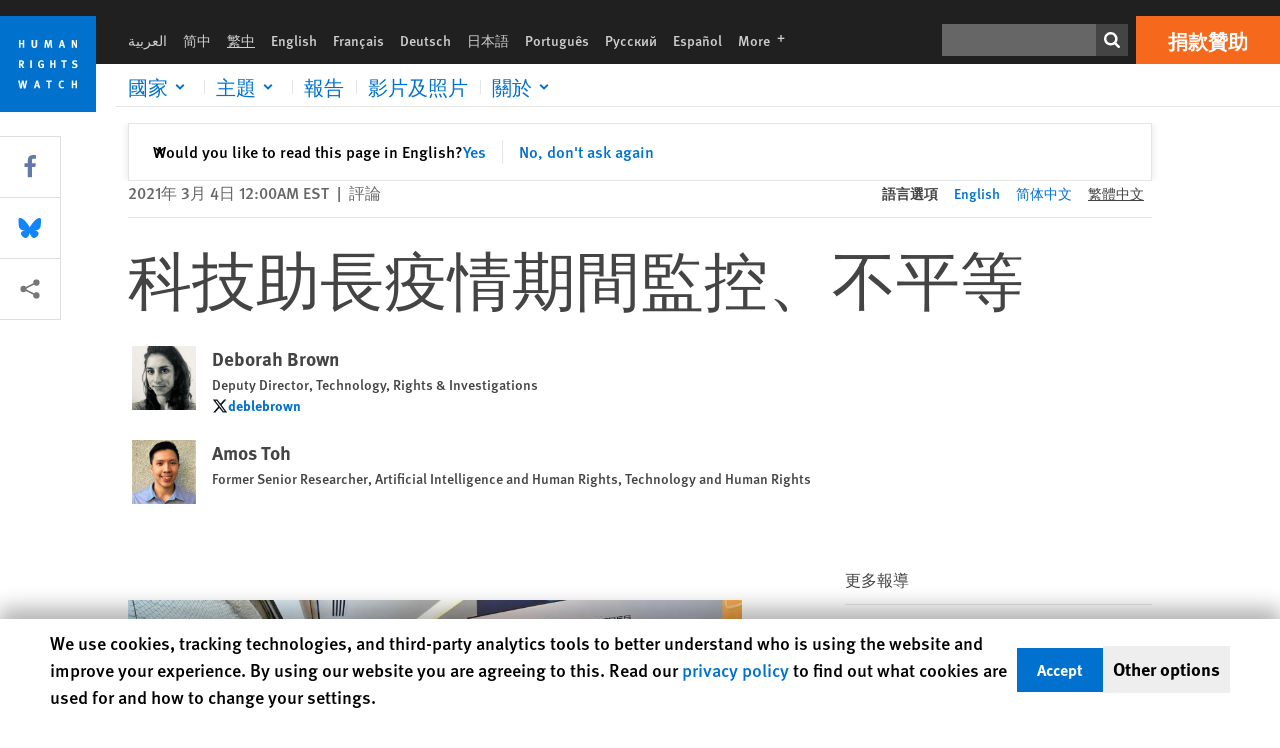

--- FILE ---
content_type: text/html; charset=UTF-8
request_url: https://www.hrw.org/zh-hant/news/2021/03/04/technology-enabling-surveillance-inequality-during-pandemic
body_size: 46669
content:
<!DOCTYPE html>
<html lang="zh-hant" dir="ltr" prefix="og: https://ogp.me/ns#">
  <head>
    <meta charset="utf-8" />
<script>window['sa_metadata'] = {"title":"\u79d1\u6280\u52a9\u9577\u75ab\u60c5\u671f\u9593\u76e3\u63a7\u3001\u4e0d\u5e73\u7b49","langcode":"zh-hant","node_id":"378074","entity_type":"node","node_type":"news","created":"1614834000","region_country":["Global"],"topic":["Technology and Rights","Economic Justice and Rights"],"tags":["Coronavirus"],"news_type":["Commentary"],"division":"Business"};</script>
<script async defer src="/libraries/custom/simpleanalytics.js"></script>
<script src="/modules/custom/hrw_consent/js/hrwconsent.js?v=1.7"></script>
<script>
        HrwConsent = new HrwConsent;
        HrwConsentSettings.domain = 'hrw.org';
        HrwConsentSettings.expires = 365;
      </script>
<script>var _mtm = window._mtm = window._mtm || [];_mtm.push({"mtm.startTime": (new Date().getTime()), "event": "mtm.Start"});var d = document, g = d.createElement("script"), s = d.getElementsByTagName("script")[0];g.type = "text/javascript";g.async = true;g.src="https://open-analytics.hrw.org/js/container_MOFt5fSb.js";s.parentNode.insertBefore(g, s);</script>
<meta name="description" content="新冠肺炎疫情促使全世界尋求利用科技維持人際聯繫並遏制病毒傳播。學校、辦公室和關鍵公共服務為了因應封城而轉移到線上。世界各國政府都試圖從各種個人數據追索病毒的傳播軌跡。從某些角度看，疫情證明了科技在我們日常生活中不可或缺的作用。但它也凸顯並擴大了存在已久的人權保護漏洞，不分線上、線下。" />
<link rel="canonical" href="https://www.hrw.org/zh-hant/news/2021/03/04/technology-enabling-surveillance-inequality-during-pandemic" />
<meta name="google" content="H_DzcJuJMJKVAO6atlPsK4HHr2WienspT6e74P5fVFY" />
<meta property="og:site_name" content="Human Rights Watch" />
<meta property="og:url" content="https://www.hrw.org/zh-hant/news/2021/03/04/technology-enabling-surveillance-inequality-during-pandemic" />
<meta property="og:title" content="科技助長疫情期間監控、不平等" />
<meta property="og:description" content="新冠肺炎疫情促使全世界尋求利用科技維持人際聯繫並遏制病毒傳播。學校、辦公室和關鍵公共服務為了因應封城而轉移到線上。世界各國政府都試圖從各種個人數據追索病毒的傳播軌跡。從某些角度看，疫情證明了科技在我們日常生活中不可或缺的作用。但它也凸顯並擴大了存在已久的人權保護漏洞，不分線上、線下。" />
<meta property="og:image" content="https://www.hrw.org/sites/default/files/styles/opengraph/public/media_2021/03/202103bhr_singapore_tracetogether.jpg?h=488f3f47&amp;itok=A4WdJaYC" />
<meta property="og:image:secure_url" content="https://www.hrw.org/sites/default/files/styles/opengraph/public/media_2021/03/202103bhr_singapore_tracetogether.jpg?h=488f3f47&amp;itok=A4WdJaYC" />
<meta property="og:image:alt" content="Cinemagoers downloading the TraceTogether app on their mobile phones to check in before entering Shaw Theatres at JCube mall in Singapore, October 31, 2020." />
<meta property="og:updated_time" content="2021-03-10T08:42:28-0500" />
<meta property="article:publisher" content="https://www.facebook.com/HumanRightsWatch" />
<meta property="article:published_time" content="2021-03-04T00:00:00-0500" />
<meta property="article:modified_time" content="2021-03-10T08:42:28-0500" />
<meta name="twitter:card" content="summary_large_image" />
<meta name="twitter:description" content="新冠肺炎疫情促使全世界尋求利用科技維持人際聯繫並遏制病毒傳播。學校、辦公室和關鍵公共服務為了因應封城而轉移到線上。世界各國政府都試圖從各種個人數據追索病毒的傳播軌跡。從某些角度看，疫情證明了科技在我們日常生活中不可或缺的作用。但它也凸顯並擴大了存在已久的人權保護漏洞，不分線上、線下。" />
<meta name="twitter:title" content="科技助長疫情期間監控、不平等" />
<meta name="twitter:site" content="@hrw" />
<meta name="twitter:site:id" content="14700316" />
<meta name="twitter:image:alt" content="Cinemagoers downloading the TraceTogether app on their mobile phones to check in before entering Shaw Theatres at JCube mall in Singapore, October 31, 2020." />
<meta name="twitter:image" content="https://www.hrw.org/sites/default/files/styles/opengraph/public/media_2021/03/202103bhr_singapore_tracetogether.jpg?h=488f3f47&amp;itok=A4WdJaYC" />
<meta name="Generator" content="Drupal 10 (https://www.drupal.org)" />
<meta name="MobileOptimized" content="width" />
<meta name="HandheldFriendly" content="true" />
<meta name="viewport" content="width=device-width, initial-scale=1.0" />
<script type="application/ld+json">{
    "@context": "https://schema.org",
    "@graph": [
        {
            "@type": "NewsArticle",
            "headline": "科技助長疫情期間監控、不平等",
            "description": "新冠肺炎疫情促使全世界尋求利用科技維持人際聯繫並遏制病毒傳播。學校、辦公室和關鍵公共服務為了因應封城而轉移到線上。世界各國政府都試圖從各種個人數據追索病毒的傳播軌跡。從某些角度看，疫情證明了科技在我們日常生活中不可或缺的作用。但它也凸顯並擴大了存在已久的人權保護漏洞，不分線上、線下。",
            "image": {
                "@type": "ImageObject",
                "representativeOfPage": "True",
                "url": "https://www.hrw.org/sites/default/files/styles/opengraph/public/media_2021/03/202103bhr_singapore_tracetogether.jpg?h=488f3f47\u0026itok=A4WdJaYC"
            },
            "datePublished": "2021-03-04T00:00:00-0500",
            "dateModified": "2021-03-10T08:42:28-0500",
            "publisher": {
                "@type": "NGO",
                "@id": "https://www.hrw.org/zh-hant",
                "name": "Human Rights Watch",
                "url": "https://www.hrw.org/zh-hant",
                "logo": {
                    "@type": "ImageObject",
                    "representativeOfPage": "False",
                    "url": "https://www.hrw.org/zh-hant/themes/custom/hrw_design/dist/app-drupal/assets/logo.svg"
                }
            },
            "mainEntityOfPage": "https://www.hrw.org/zh-hant/news/2021/03/04/technology-enabling-surveillance-inequality-during-pandemic"
        },
        {
            "@type": "WebPage",
            "@id": "https://www.hrw.org/zh-hant/news/2021/03/04/technology-enabling-surveillance-inequality-during-pandemic",
            "speakable": {
                "@type": "SpeakableSpecification",
                "cssSelector": "#block-hrw-design-content"
            }
        }
    ]
}</script>
<link rel="icon" href="/sites/default/files/favicon.ico" type="image/vnd.microsoft.icon" />
<script src="/sites/default/files/google_tag/hrw_tag_manager/google_tag.script.js?t8ypun" defer></script>
<link rel="preload" as="font" href="/themes/custom/hrw_design/dist/app-drupal/assets/fonts/main/Fonts/38b5004a-00f0-4ad8-a6f6-4c8fe48b074b.woff2" type="font/woff2" crossorigin />
<link rel="preload" as="font" href="/themes/custom/hrw_design/dist/app-drupal/assets/fonts/main/Fonts/32a02776-64bf-464c-9c4f-4f57df3d72d6.woff2" type="font/woff2" crossorigin />
<link rel="preload" as="font" href="/themes/custom/hrw_design/dist/app-drupal/assets/fonts/main/Fonts/b273cf7b-f375-4188-9216-9101312446b2.woff2" type="font/woff2" crossorigin />
<link rel="preload" as="image" imagesrcset="/sites/default/files/styles/480w/public/media_2021/03/202103bhr_singapore_tracetogether.jpg?itok=Gxl9m4vy 480w,/sites/default/files/styles/embed_xxl/public/media_2021/03/202103bhr_singapore_tracetogether.jpg?itok=OH45HUt5 946w" imagesizes="(max-width: 524px) 100px, 500px" fetchpriority="high" />

    <title>科技助長疫情期間監控、不平等 | Human Rights Watch</title>
    <link rel="stylesheet" media="all" href="/sites/default/files/css/css_Q8fUG4wk8QFtIw98T5rVHw0Myjrl7aJ-6PdITJNu4q8.css?delta=0&amp;language=zh-hant&amp;theme=hrw_design&amp;include=[base64]" />
<link rel="stylesheet" media="all" href="/sites/default/files/css/css_tAkiJY82gXNnY8wmqc8Y8LFAbBr-R-9Fnt4P_-YmDkU.css?delta=1&amp;language=zh-hant&amp;theme=hrw_design&amp;include=[base64]" />
<link rel="stylesheet" media="print" href="//fast.fonts.net/t/1.css?apiType=css&amp;projectid=b0af8052-798a-4f60-9b66-62993aa79ad2" async defer />

    <script src="/sites/default/files/js/js_tS_eBIoUabe6Zmx6cEF7atTdjtzp9S8D3Gieam-qGpw.js?scope=header&amp;delta=0&amp;language=zh-hant&amp;theme=hrw_design&amp;include=[base64]"></script>

  </head>
  <body class="ltr">
    <noscript><iframe src="https://www.googletagmanager.com/ns.html?id=GTM-W5D7ZP" height="0" width="0" style="display:none;visibility:hidden"></iframe></noscript>
      <div class="dialog-off-canvas-main-canvas" data-off-canvas-main-canvas>
    
<div class="page page--node--news">
      <header>
            <a href="#hrw-cookie-dialog" id="hrw-cookie-popup-skip-link" class="visually-hidden focusable" aria-hidden="true" tabindex="-1">
        Skip to cookie privacy notice
      </a>
      <a href="#main-content" class="visually-hidden focusable">
        Skip to main content
      </a>
      

                <div class="region--header">
          <div class="header-bar hidden xl:flex w-full justify-center relative z-30">
  <span class="bg-gray-900 absolute h-16 w-full z-n10"></span>
  <div class="header-bar__container flex w-lg mt-4">
    <div class="header-bar__logo block absolute z-10 w-14 h-14 xl:w-24 xl:h-24 xl:relative flex-shrink-0">
       <a href="/zh-hant">         <svg xmlns="http://www.w3.org/2000/svg" width="62" height="62" viewBox="0 0 62 62" fill="none">
    <g clip-path="url(#clip0_1358_62)">
        <mask id="mask0_1358_62" style="mask-type:luminance" maskUnits="userSpaceOnUse" x="0" y="0" width="62" height="62">
            <path d="M62 0H0V62H62V0Z" fill="white"/>
        </mask>
        <g mask="url(#mask0_1358_62)">
            <path d="M62 0H0V62H62V0Z" fill="#0072CE"/>
            <path d="M13.2008 18.3186H14.6278V20.5341H15.6424V15.5703H14.6278V17.4974H13.2008V15.5703H12.2081V20.5341H13.2008V18.3186Z" fill="white"/>
            <path d="M23.9124 19.691C23.9854 19.4757 23.9927 19.3844 23.9927 18.9136V15.5703H22.9781V18.7494C22.9781 19.0121 22.9781 19.0851 22.9635 19.191C22.9197 19.5559 22.6423 19.7713 22.2044 19.7713C21.8759 19.7713 21.6386 19.6509 21.5255 19.4282C21.4671 19.3187 21.4416 19.1435 21.4416 18.8333V15.5703H20.4197V19.0267C20.4197 19.5049 20.4708 19.7056 20.635 19.9611C20.9124 20.3954 21.4708 20.6254 22.2263 20.6254C23.2956 20.6254 23.7846 20.0815 23.9124 19.691Z" fill="white"/>
            <path d="M30.7336 20.5341H31.584L32.3687 17.8186C32.4525 17.5193 32.4964 17.3405 32.5547 17.0558C32.5547 17.3186 32.5693 17.5704 32.5912 17.8843L32.7774 20.5341H33.7555L33.3138 15.5703H32.0438L31.3722 18.034C31.2919 18.326 31.2373 18.5851 31.1934 18.8406C31.1495 18.5851 31.1168 18.4136 31.0218 18.0559L30.3723 15.5703H29.0949L28.6313 20.5341H29.6241L29.7957 17.9391C29.8175 17.6325 29.8322 17.3405 29.8322 17.0448C29.8833 17.3295 29.9671 17.6799 30.0328 17.9245L30.7408 20.5305L30.7336 20.5341Z" fill="white"/>
            <path d="M39.7445 17.6069C39.8357 17.2346 39.9781 16.6506 39.9781 16.6506C39.9781 16.6506 40.1279 17.3003 40.179 17.5302C40.2846 18.0084 40.449 18.5303 40.449 18.5303H39.4781C39.584 18.2018 39.6497 17.9646 39.7445 17.6106M39.2373 19.3625H40.6936L41.0437 20.5414H42.1168L40.5512 15.563H39.4744L37.8468 20.5414H38.8906L39.241 19.3625H39.2373Z" fill="white"/>
            <path d="M47.2847 18.4136C47.2775 17.9975 47.27 17.4135 47.2336 17.0047C47.3249 17.3113 47.6277 18.0121 47.9052 18.6325L48.7556 20.5341H49.7994V15.5703H48.8503L48.8724 17.5996C48.8796 17.9427 48.916 18.5778 48.949 18.9647C48.8503 18.607 48.6569 18.0851 48.4051 17.5595L47.4563 15.574H46.3505V20.5378H47.3139L47.2847 18.4172V18.4136Z" fill="white"/>
            <path d="M14.2701 30.6294C14.1351 30.7499 13.949 30.7938 13.5219 30.7938H13.1862V29.4507H13.5438C13.7884 29.4507 13.9928 29.4797 14.1059 29.5236C14.3431 29.6111 14.4636 29.8229 14.4636 30.1294C14.4636 30.3375 14.3906 30.5163 14.2701 30.6294ZM15.511 30.1076C15.511 29.2352 14.9307 28.6514 14.0548 28.6514H12.2044V33.6151H13.1825V31.5421C13.2482 31.5492 13.2884 31.5639 13.3395 31.5857C13.5183 31.6661 13.6679 31.9069 14.1606 32.8012C14.3541 33.1516 14.4307 33.2865 14.6241 33.6151H15.803C15.803 33.6151 14.8942 32.042 14.6095 31.6842C14.5439 31.6003 14.5037 31.5564 14.4015 31.4763C15.0147 31.4617 15.5074 30.8484 15.5074 30.1039" fill="white"/>
            <path d="M20.5693 28.6514H19.5255V33.6151H20.5693V28.6514Z" fill="white"/>
            <path d="M26.5839 31.6735H27.3395V32.8014C27.1751 32.8889 26.9963 32.9219 26.7738 32.9219C26.4527 32.9219 26.1826 32.8232 25.9964 32.6444C25.7481 32.3961 25.6241 31.9363 25.6241 31.2283C25.6241 30.4873 25.7082 29.9509 26.0437 29.6297C26.2153 29.4653 26.4636 29.3815 26.7592 29.3815C27.1386 29.3815 27.4744 29.502 27.7956 29.7683L28.3248 29.1478C27.8906 28.7681 27.3467 28.5747 26.7483 28.5747C26.2773 28.5747 25.9051 28.6806 25.5403 28.9251C24.8469 29.3886 24.5037 30.1334 24.5037 31.1807C24.5037 31.9254 24.6679 32.4509 25.0329 32.9182C25.4344 33.4328 25.9817 33.6736 26.7262 33.6736C27.3103 33.6736 27.8688 33.5312 28.3759 33.2321V30.8595H26.4561L26.5839 31.6735Z" fill="white"/>
            <path d="M34.8723 30.582H33.4453V28.6514H32.4525V33.6151H33.4453V31.4032H34.8723V33.6151H35.8869V28.6514H34.8723V30.582Z" fill="white"/>
            <path d="M39.6096 29.4797H40.821V33.6151H41.8359V29.4797H43.0218L43.1862 28.6514H39.6096V29.4797Z" fill="white"/>
            <path d="M50.0767 32.0528C50.0767 31.3155 49.635 30.7972 48.8213 30.5745L48.2226 30.4103C47.8102 30.2972 47.6753 30.1695 47.6753 29.9104C47.6753 29.5746 47.96 29.3372 48.3687 29.3372C48.7409 29.3372 49.0767 29.4431 49.5256 29.7169L49.9963 29.0014C49.5621 28.6877 48.9453 28.5015 48.3394 28.5015C47.2884 28.5015 46.562 29.1294 46.562 30.0381C46.562 30.3156 46.6352 30.5745 46.7701 30.7972C46.9489 31.0965 47.2554 31.29 47.7482 31.4251L48.2992 31.5747C48.7409 31.6952 48.949 31.8958 48.949 32.217C48.949 32.6587 48.6497 32.896 48.0765 32.896C47.5766 32.896 47.1788 32.739 46.7118 32.4945L46.3395 33.2717C46.8395 33.5564 47.4672 33.7209 48.0329 33.7209C49.2702 33.7209 50.0838 33.0565 50.0838 32.0491" fill="white"/>
            <path d="M16.1934 43.6195C16.0876 44.1048 15.938 45.1122 15.9234 45.2692C15.9234 45.2692 15.8029 44.4188 15.708 43.9552L15.2518 41.7324H14.1606L13.719 43.7397C13.5693 44.4259 13.4818 45.134 13.4635 45.3274C13.4635 45.3274 13.3978 44.6194 13.2007 43.6924L12.7737 41.7359H11.7153L12.9015 46.7435H14.0365L14.4489 44.7069C14.5985 43.9771 14.6861 43.2799 14.6861 43.2799C14.7007 43.4149 14.7774 44.0574 14.9197 44.7216L15.3613 46.7435H16.4526L17.6533 41.7359H16.6022L16.1934 43.6229V43.6195Z" fill="white"/>
            <path d="M23.4271 44.6925C23.5329 44.3641 23.5986 44.1268 23.6935 43.7729C23.7847 43.4004 23.9307 42.8166 23.9307 42.8166C23.9307 42.8166 24.0804 43.4661 24.1314 43.6963C24.2373 44.1742 24.4015 44.6962 24.4015 44.6962H23.4307L23.4271 44.6925ZM23.4198 41.7217L21.792 46.7H22.8358L23.1862 45.521H24.6424L24.9927 46.7H26.0621L24.5001 41.7217H23.4234H23.4198Z" fill="white"/>
            <path d="M29.916 42.561H31.1314V46.6999H32.146V42.561H33.3322L33.4964 41.7324H29.916V42.561Z" fill="white"/>
            <path d="M40.1351 46.0139C39.708 46.0139 39.3794 45.8204 39.1788 45.4554C39.0293 45.1853 38.9707 44.8059 38.9707 44.1269C38.9707 43.5465 39.0583 43.1341 39.2482 42.8494C39.4271 42.5868 39.7554 42.4189 40.0912 42.4189C40.3685 42.4189 40.6351 42.5099 40.8831 42.6961L41.3322 42.0174C41.0621 41.78 40.5693 41.623 40.0766 41.623C39.2773 41.623 38.562 42.0538 38.1789 42.7728C37.9524 43.2036 37.8431 43.6926 37.8431 44.3166C37.8431 45.0467 38.0437 45.6454 38.4415 46.0942C38.8467 46.5578 39.376 46.7805 40.0619 46.7805C40.6276 46.7805 41.0475 46.6381 41.4416 46.3167L40.9852 45.689C40.6933 45.9263 40.427 46.0102 40.1351 46.0102" fill="white"/>
            <path d="M48.7774 43.6631H47.3504V41.7324H46.3576V46.6999H47.3504V44.4842H48.7774V46.6999H49.7919V41.7324H48.7774V43.6631Z" fill="white"/>
        </g>
    </g>
    <defs>
        <clipPath id="clip0_1358_62">
            <rect width="62" height="62" fill="white"/>
        </clipPath>
    </defs>
</svg>       </a>     </div>
    <div class="header-bar__content flex flex-col w-full">
      <div class="header-bar__content-inner flex justify-end w-full xl:justify-between xl:pl-6 bg-gray-900 text-white">
        <div class="header-bar__language hidden xl:inline-flex items-center">
          



  <nav aria-label="Languages" class="translations-bar items-baseline inline-flex flex-wrap ">
    <ul class="translations-bar__languages-list inline-flex flex-wrap ">
          <li class="translations-bar__language">
                  <a href="/ar"
             title="Arabic"
             class="language-link font-sans text-xs lg:text-sm px-1 x2l:px-2 hover-focus:underline text-gray-400 hover-focus:text-white"
             xml:lang="ar" lang="ar">
            العربية
          </a>
        
      </li>
          <li class="translations-bar__language">
                  <a href="/zh-hans/news/2021/03/04/technology-enabling-surveillance-inequality-during-pandemic"
             title="Chinese Simplified"
             class="language-link font-sans text-xs lg:text-sm px-1 x2l:px-2 hover-focus:underline text-gray-400 hover-focus:text-white"
             xml:lang="zh-hans" lang="zh-hans">
            简中
          </a>
        
      </li>
          <li class="translations-bar__language">
                <span
           class=" font-sans text-xs lg:text-sm px-1 x2l:px-2 active underline text-gray-400"
           xml:lang="zh-hant" lang="zh-hant">
          繁中
        </span>
        
      </li>
          <li class="translations-bar__language">
                  <a href="/news/2021/03/04/technology-enabling-surveillance-inequality-during-pandemic"
             title="English"
             class="language-link font-sans text-xs lg:text-sm px-1 x2l:px-2 hover-focus:underline text-gray-400 hover-focus:text-white"
             xml:lang="en" lang="en">
            English
          </a>
        
      </li>
          <li class="translations-bar__language">
                  <a href="/fr"
             title="French"
             class="language-link font-sans text-xs lg:text-sm px-1 x2l:px-2 hover-focus:underline text-gray-400 hover-focus:text-white"
             xml:lang="fr" lang="fr">
            Français
          </a>
        
      </li>
          <li class="translations-bar__language">
                  <a href="/de"
             title="German"
             class="language-link font-sans text-xs lg:text-sm px-1 x2l:px-2 hover-focus:underline text-gray-400 hover-focus:text-white"
             xml:lang="de" lang="de">
            Deutsch
          </a>
        
      </li>
          <li class="translations-bar__language">
                  <a href="/ja"
             title="Japanese"
             class="language-link font-sans text-xs lg:text-sm px-1 x2l:px-2 hover-focus:underline text-gray-400 hover-focus:text-white"
             xml:lang="ja" lang="ja">
            日本語
          </a>
        
      </li>
          <li class="translations-bar__language">
                  <a href="/pt"
             title="Portugese"
             class="language-link font-sans text-xs lg:text-sm px-1 x2l:px-2 hover-focus:underline text-gray-400 hover-focus:text-white"
             xml:lang="pt" lang="pt">
            Português
          </a>
        
      </li>
          <li class="translations-bar__language">
                  <a href="/ru"
             title="Russian"
             class="language-link font-sans text-xs lg:text-sm px-1 x2l:px-2 hover-focus:underline text-gray-400 hover-focus:text-white"
             xml:lang="ru" lang="ru">
            Русский
          </a>
        
      </li>
          <li class="translations-bar__language">
                  <a href="/es"
             title="Spanish"
             class="language-link font-sans text-xs lg:text-sm px-1 x2l:px-2 hover-focus:underline text-gray-400 hover-focus:text-white"
             xml:lang="es" lang="es">
            Español
          </a>
        
      </li>
              <li class="translations-bar__language">
        <a href="/zh-hant/languages?language=zh-hant"
           title="More"
           class="language-link font-sans text-xs lg:text-sm px-1 x2l:px-2 hover-focus:underline text-gray-400 hover-focus:text-white">
          More <span class='sr-only'>languages</span>
          


<div class="icon fill-current  w-4 inline-block">
  <svg viewBox="0 0 20 20" fill="currentColor"  role="img"  focusable="false"  aria-hidden="true"  >
        <use xlink:href="/themes/custom/hrw_design/dist/app-drupal/assets/spritemap.svg?cacheBuster=250315#sprite-plus"></use>
  </svg>
</div>
        </a>
      </li>
      </ul>
</nav>


        </div>
        <div class="header-bar__utilities flex flex-col-reverse w-full xl:w-auto xl:flex-row xl:items-center">
          <div class="header-bar__search hidden xl:p-0 xl:mr-2 xl:flex">
                          <div class="search-input">
      <form class="search-form" action="/zh-hant/sitesearch" method="get"
          id="search_form_110593967" accept-charset="UTF-8">
      <div class="flex">
        <div class="form-item form-type-textfield inline-block flex-grow">
          <label class="sr-only text-white" for="apachesolr_panels_search_form_1209787183">搜索</label>
          <input title="Enter the terms you wish to search for."
                 type="text"
                 id="apachesolr_panels_search_form_1209787183"
                 name="search"
                 value=""
                 size="15"
                 maxlength="128"
                 class="form-text relative bg-gray-700 text-white h-8 py-1 px-2 text-sm font-light w-full">
        </div>
        <button type="submit" value="Search" title="搜索" class="form-submit inline-flex justify-center h-8 w-8 bg-gray-900 hover-focus:bg-black text-white xl:bg-gray-800">
          


<div class="icon fill-current self-center w-4 inline-block">
  <svg viewBox="0 0 20 20" fill="currentColor"  role="img"  focusable="false"  aria-hidden="true"  >
        <use xlink:href="/themes/custom/hrw_design/dist/app-drupal/assets/spritemap.svg?cacheBuster=250315#sprite-search"></use>
  </svg>
</div>
        </button>
      </div>
    </form>
  </div>
                      </div>
          <div class="header-bar__cta flex justify-end xl:block">
                          






<a   class="uppercase btn btn-secondary btn-lg  h-12 font-bold w-full" href=https://donate.hrw.org/page/107245/donate/1?ea.tracking.id=EP2022EVpgdonate&amp;promo_id=1000>
        <span class="btn-text ">捐款贊助</span>
  </a>
                      </div>
        </div>
                      </div>
      <div class="header-bar__nav flex mobile-hide-position flex-col max-h-0 overflow-hidden transition justify-start xl:flex-row xl:overflow-visible xl:max-h-full">
                                  <div class="header-bar__nav-wrapper w-full xl:pt-1 xl:pl-5">
            
<noscript>
  <header class="w-full">
    <div class="nav-desktop">
              <div class="nav-desktop__content flex w-full justify-start">
          <ul role="tablist" class="nav-desktop__primary flex flex-row flex-wrap flex-grow mb-4 relative list-none p-0 border-b border-gray-200">
                          <li itemid="" role="tab" class="nav-desktop__menu-item items-baseline p-0 relative separator-bar-absolute">
                <div class="menu-item__item-content py-2 xl:p-1 x2l:px-3 x3l:px-5 bg-white text-blue-700 text-xl font-light relative hover:text-white hover-focus:bg-blue-700">
                  <a href="/zh-hant/countries">國家</a>
                </div>
              </li>
                          <li itemid="" role="tab" class="nav-desktop__menu-item items-baseline p-0 relative separator-bar-absolute">
                <div class="menu-item__item-content py-2 xl:p-1 x2l:px-3 x3l:px-5 bg-white text-blue-700 text-xl font-light relative hover:text-white hover-focus:bg-blue-700">
                  <a href="/zh-hant/topic/womens-rights">主題</a>
                </div>
              </li>
                          <li itemid="" role="tab" class="nav-desktop__menu-item items-baseline p-0 relative separator-bar-absolute">
                <div class="menu-item__item-content py-2 xl:p-1 x2l:px-3 x3l:px-5 bg-white text-blue-700 text-xl font-light relative hover:text-white hover-focus:bg-blue-700">
                  <a href="/zh-hant/publications">報告</a>
                </div>
              </li>
                          <li itemid="" role="tab" class="nav-desktop__menu-item items-baseline p-0 relative separator-bar-absolute">
                <div class="menu-item__item-content py-2 xl:p-1 x2l:px-3 x3l:px-5 bg-white text-blue-700 text-xl font-light relative hover:text-white hover-focus:bg-blue-700">
                  <a href="/zh-hant/video-photos">錄像&amp;相片</a>
                </div>
              </li>
                          <li itemid="" role="tab" class="nav-desktop__menu-item items-baseline p-0 relative separator-bar-absolute">
                <div class="menu-item__item-content py-2 xl:p-1 x2l:px-3 x3l:px-5 bg-white text-blue-700 text-xl font-light relative hover:text-white hover-focus:bg-blue-700">
                  <a href="/about/about-us">關於</a>
                </div>
              </li>
                      </ul>
        </div>
                </div>
  </header>
</noscript>
            
<div id="vue-header"></div>
          </div>
                              </div>
      
    </div>
  </div>
</div>
                                        <div class="mobile_header" id="hrw_components__mobile_header">
  <div class="mobile_header__wrapper">
    <div class="mobile_header__logo">
              <a href="/zh-hant">
            <svg xmlns="http://www.w3.org/2000/svg" width="62" height="62" viewBox="0 0 62 62" fill="none">
    <g clip-path="url(#clip0_1358_62)">
        <mask id="mask0_1358_62" style="mask-type:luminance" maskUnits="userSpaceOnUse" x="0" y="0" width="62" height="62">
            <path d="M62 0H0V62H62V0Z" fill="white"/>
        </mask>
        <g mask="url(#mask0_1358_62)">
            <path d="M62 0H0V62H62V0Z" fill="#0072CE"/>
            <path d="M13.2008 18.3186H14.6278V20.5341H15.6424V15.5703H14.6278V17.4974H13.2008V15.5703H12.2081V20.5341H13.2008V18.3186Z" fill="white"/>
            <path d="M23.9124 19.691C23.9854 19.4757 23.9927 19.3844 23.9927 18.9136V15.5703H22.9781V18.7494C22.9781 19.0121 22.9781 19.0851 22.9635 19.191C22.9197 19.5559 22.6423 19.7713 22.2044 19.7713C21.8759 19.7713 21.6386 19.6509 21.5255 19.4282C21.4671 19.3187 21.4416 19.1435 21.4416 18.8333V15.5703H20.4197V19.0267C20.4197 19.5049 20.4708 19.7056 20.635 19.9611C20.9124 20.3954 21.4708 20.6254 22.2263 20.6254C23.2956 20.6254 23.7846 20.0815 23.9124 19.691Z" fill="white"/>
            <path d="M30.7336 20.5341H31.584L32.3687 17.8186C32.4525 17.5193 32.4964 17.3405 32.5547 17.0558C32.5547 17.3186 32.5693 17.5704 32.5912 17.8843L32.7774 20.5341H33.7555L33.3138 15.5703H32.0438L31.3722 18.034C31.2919 18.326 31.2373 18.5851 31.1934 18.8406C31.1495 18.5851 31.1168 18.4136 31.0218 18.0559L30.3723 15.5703H29.0949L28.6313 20.5341H29.6241L29.7957 17.9391C29.8175 17.6325 29.8322 17.3405 29.8322 17.0448C29.8833 17.3295 29.9671 17.6799 30.0328 17.9245L30.7408 20.5305L30.7336 20.5341Z" fill="white"/>
            <path d="M39.7445 17.6069C39.8357 17.2346 39.9781 16.6506 39.9781 16.6506C39.9781 16.6506 40.1279 17.3003 40.179 17.5302C40.2846 18.0084 40.449 18.5303 40.449 18.5303H39.4781C39.584 18.2018 39.6497 17.9646 39.7445 17.6106M39.2373 19.3625H40.6936L41.0437 20.5414H42.1168L40.5512 15.563H39.4744L37.8468 20.5414H38.8906L39.241 19.3625H39.2373Z" fill="white"/>
            <path d="M47.2847 18.4136C47.2775 17.9975 47.27 17.4135 47.2336 17.0047C47.3249 17.3113 47.6277 18.0121 47.9052 18.6325L48.7556 20.5341H49.7994V15.5703H48.8503L48.8724 17.5996C48.8796 17.9427 48.916 18.5778 48.949 18.9647C48.8503 18.607 48.6569 18.0851 48.4051 17.5595L47.4563 15.574H46.3505V20.5378H47.3139L47.2847 18.4172V18.4136Z" fill="white"/>
            <path d="M14.2701 30.6294C14.1351 30.7499 13.949 30.7938 13.5219 30.7938H13.1862V29.4507H13.5438C13.7884 29.4507 13.9928 29.4797 14.1059 29.5236C14.3431 29.6111 14.4636 29.8229 14.4636 30.1294C14.4636 30.3375 14.3906 30.5163 14.2701 30.6294ZM15.511 30.1076C15.511 29.2352 14.9307 28.6514 14.0548 28.6514H12.2044V33.6151H13.1825V31.5421C13.2482 31.5492 13.2884 31.5639 13.3395 31.5857C13.5183 31.6661 13.6679 31.9069 14.1606 32.8012C14.3541 33.1516 14.4307 33.2865 14.6241 33.6151H15.803C15.803 33.6151 14.8942 32.042 14.6095 31.6842C14.5439 31.6003 14.5037 31.5564 14.4015 31.4763C15.0147 31.4617 15.5074 30.8484 15.5074 30.1039" fill="white"/>
            <path d="M20.5693 28.6514H19.5255V33.6151H20.5693V28.6514Z" fill="white"/>
            <path d="M26.5839 31.6735H27.3395V32.8014C27.1751 32.8889 26.9963 32.9219 26.7738 32.9219C26.4527 32.9219 26.1826 32.8232 25.9964 32.6444C25.7481 32.3961 25.6241 31.9363 25.6241 31.2283C25.6241 30.4873 25.7082 29.9509 26.0437 29.6297C26.2153 29.4653 26.4636 29.3815 26.7592 29.3815C27.1386 29.3815 27.4744 29.502 27.7956 29.7683L28.3248 29.1478C27.8906 28.7681 27.3467 28.5747 26.7483 28.5747C26.2773 28.5747 25.9051 28.6806 25.5403 28.9251C24.8469 29.3886 24.5037 30.1334 24.5037 31.1807C24.5037 31.9254 24.6679 32.4509 25.0329 32.9182C25.4344 33.4328 25.9817 33.6736 26.7262 33.6736C27.3103 33.6736 27.8688 33.5312 28.3759 33.2321V30.8595H26.4561L26.5839 31.6735Z" fill="white"/>
            <path d="M34.8723 30.582H33.4453V28.6514H32.4525V33.6151H33.4453V31.4032H34.8723V33.6151H35.8869V28.6514H34.8723V30.582Z" fill="white"/>
            <path d="M39.6096 29.4797H40.821V33.6151H41.8359V29.4797H43.0218L43.1862 28.6514H39.6096V29.4797Z" fill="white"/>
            <path d="M50.0767 32.0528C50.0767 31.3155 49.635 30.7972 48.8213 30.5745L48.2226 30.4103C47.8102 30.2972 47.6753 30.1695 47.6753 29.9104C47.6753 29.5746 47.96 29.3372 48.3687 29.3372C48.7409 29.3372 49.0767 29.4431 49.5256 29.7169L49.9963 29.0014C49.5621 28.6877 48.9453 28.5015 48.3394 28.5015C47.2884 28.5015 46.562 29.1294 46.562 30.0381C46.562 30.3156 46.6352 30.5745 46.7701 30.7972C46.9489 31.0965 47.2554 31.29 47.7482 31.4251L48.2992 31.5747C48.7409 31.6952 48.949 31.8958 48.949 32.217C48.949 32.6587 48.6497 32.896 48.0765 32.896C47.5766 32.896 47.1788 32.739 46.7118 32.4945L46.3395 33.2717C46.8395 33.5564 47.4672 33.7209 48.0329 33.7209C49.2702 33.7209 50.0838 33.0565 50.0838 32.0491" fill="white"/>
            <path d="M16.1934 43.6195C16.0876 44.1048 15.938 45.1122 15.9234 45.2692C15.9234 45.2692 15.8029 44.4188 15.708 43.9552L15.2518 41.7324H14.1606L13.719 43.7397C13.5693 44.4259 13.4818 45.134 13.4635 45.3274C13.4635 45.3274 13.3978 44.6194 13.2007 43.6924L12.7737 41.7359H11.7153L12.9015 46.7435H14.0365L14.4489 44.7069C14.5985 43.9771 14.6861 43.2799 14.6861 43.2799C14.7007 43.4149 14.7774 44.0574 14.9197 44.7216L15.3613 46.7435H16.4526L17.6533 41.7359H16.6022L16.1934 43.6229V43.6195Z" fill="white"/>
            <path d="M23.4271 44.6925C23.5329 44.3641 23.5986 44.1268 23.6935 43.7729C23.7847 43.4004 23.9307 42.8166 23.9307 42.8166C23.9307 42.8166 24.0804 43.4661 24.1314 43.6963C24.2373 44.1742 24.4015 44.6962 24.4015 44.6962H23.4307L23.4271 44.6925ZM23.4198 41.7217L21.792 46.7H22.8358L23.1862 45.521H24.6424L24.9927 46.7H26.0621L24.5001 41.7217H23.4234H23.4198Z" fill="white"/>
            <path d="M29.916 42.561H31.1314V46.6999H32.146V42.561H33.3322L33.4964 41.7324H29.916V42.561Z" fill="white"/>
            <path d="M40.1351 46.0139C39.708 46.0139 39.3794 45.8204 39.1788 45.4554C39.0293 45.1853 38.9707 44.8059 38.9707 44.1269C38.9707 43.5465 39.0583 43.1341 39.2482 42.8494C39.4271 42.5868 39.7554 42.4189 40.0912 42.4189C40.3685 42.4189 40.6351 42.5099 40.8831 42.6961L41.3322 42.0174C41.0621 41.78 40.5693 41.623 40.0766 41.623C39.2773 41.623 38.562 42.0538 38.1789 42.7728C37.9524 43.2036 37.8431 43.6926 37.8431 44.3166C37.8431 45.0467 38.0437 45.6454 38.4415 46.0942C38.8467 46.5578 39.376 46.7805 40.0619 46.7805C40.6276 46.7805 41.0475 46.6381 41.4416 46.3167L40.9852 45.689C40.6933 45.9263 40.427 46.0102 40.1351 46.0102" fill="white"/>
            <path d="M48.7774 43.6631H47.3504V41.7324H46.3576V46.6999H47.3504V44.4842H48.7774V46.6999H49.7919V41.7324H48.7774V43.6631Z" fill="white"/>
        </g>
    </g>
    <defs>
        <clipPath id="clip0_1358_62">
            <rect width="62" height="62" fill="white"/>
        </clipPath>
    </defs>
</svg>              </a>
          </div>
            <dialog class="mobile_menu" id="mobile-menu-mobile_header__mobile_menu" >
  <div class="modal-header">
    <div class="mobile_menu__close">
      <button type="button"                onclick="this.closest(&#039;dialog&#039;).close()"         data-component-id="hrw_components:button" class="hrw-button hrw-modal--close"
>
  <span class="sr-only">關閉</span>
      <svg width="24" height="24" viewBox="0 0 24 24" fill="none" xmlns="http://www.w3.org/2000/svg">
<path d="M6.12132 4L20.2635 18.1421L18.1421 20.2635L4 6.12132L6.12132 4Z" fill="#0071CE"/>
<path d="M20.2635 6.12132L6.12132 20.2635L4 18.1421L18.1421 4L20.2635 6.12132Z" fill="#0071CE"/>
</svg>

    </button>
    </div>
    <div class="mobile_menu__search_wrapper">
      <form action="/sitesearch" method="get" accept-charset="UTF-8" class="mobile_menu__search_form">
        <label for="mobile_menu__search" class="sr-only">搜索</label>
        <input type="search" name="search" placeholder="Search hrw.org" id="mobile_menu__search" class="mobile_menu__search_input" autocomplete="off" aria-required="true" required/>
        <button                          type="submit" aria-polite="live" data-component-id="hrw_components:button" class="hrw-button mobile_menu__search_button"
>
  <span class="sr-only">搜索</span>
      <?xml version="1.0" encoding="UTF-8"?>
<svg id="Layer_1" data-name="Layer 1" xmlns="http://www.w3.org/2000/svg" version="1.1" viewBox="0 0 24 24" width="24" height="24">
  <defs>
    <style>
      .cls-1 {
      fill: #0072ce;
      stroke-width: 0px;
      }
    </style>
  </defs>
  <path class="cls-1" d="M15.5,13.5c.7-1.1,1.1-2.4,1.1-3.7,0-3.8-3.1-6.9-6.9-6.9s-6.9,3.1-6.9,6.9,3.1,6.9,6.9,6.9,2.6-.4,3.7-1.1l4.6,4.6,2.1-2.1-4.6-4.6ZM9.8,13.7c-2.2,0-4-1.8-4-4s1.8-4,4-4,4,1.8,4,4-1.8,4-4,4Z"/>
</svg>
    </button>
      </form>
    </div>
  </div>
  <nav class="modal-body" aria-labelledby="mobile-menu-nav-mobile_header__mobile_menu">
    <h2 class="sr-only" id="mobile-menu-nav-mobile_header__mobile_menu">Primary navigation</h2>
      <div class="mobile_menu_item" data-component-id="hrw_components:mobile_menu_tree">
                      <button type="button"                         aria-expanded="false" aria-controls="mobile_menu_tree:2cddc307-64ce-4763-90a6-8129bf70afe4" aria-label="Click to expand 國家" data-label-expand="Click to expand 國家" data-label-close="Click to close 國家" data-component-id="hrw_components:button" class="hrw-button mobile_menu_item__button"
>
  <span >國家</span>
      <svg width="24" height="24" viewBox="0 0 24 24" fill="none" xmlns="http://www.w3.org/2000/svg">
<path d="M12 16.4501L4 10.2508L6.31511 7.5498L12 11.8713L17.6334 7.5498L20 10.2508L12 16.4501Z" fill="#0071CE"/>
</svg>

    </button>
      <div class="mobile_menu_submenu" data-component-id="hrw_components:mobile_menu_tree" id="mobile_menu_tree:2cddc307-64ce-4763-90a6-8129bf70afe4">
          <div class="mobile_menu_item" data-component-id="hrw_components:mobile_menu_tree">
                      <button type="button"                         aria-expanded="false" aria-controls="taxonomy_menu.menu_link:taxonomy_menu.menu_link.region.9455" aria-label="Click to expand 中東和北非" data-label-expand="Click to expand 中東和北非" data-label-close="Click to close 中東和北非" data-component-id="hrw_components:button" class="hrw-button mobile_menu_item__button"
>
  <span >中東和北非</span>
      <svg width="24" height="24" viewBox="0 0 24 24" fill="none" xmlns="http://www.w3.org/2000/svg">
<path d="M12 16.4501L4 10.2508L6.31511 7.5498L12 11.8713L17.6334 7.5498L20 10.2508L12 16.4501Z" fill="#0071CE"/>
</svg>

    </button>
      <div class="mobile_menu_submenu" data-component-id="hrw_components:mobile_menu_tree" id="taxonomy_menu.menu_link:taxonomy_menu.menu_link.region.9455">
          <div class="mobile_menu_item" data-component-id="hrw_components:mobile_menu_tree">
          <a href="/zh-hant/middle-east/north-africa">All 中東和北非</a>
      </div>
  <div class="mobile_menu_item" data-component-id="hrw_components:mobile_menu_tree">
          <a href="/zh-hant/middle-east/n-africa/bahrain">巴林</a>
      </div>
  <div class="mobile_menu_item" data-component-id="hrw_components:mobile_menu_tree">
          <a href="/zh-hant/middle-east/north-africa/israel/palestine">以色列／巴勒斯坦</a>
      </div>
  <div class="mobile_menu_item" data-component-id="hrw_components:mobile_menu_tree">
          <a href="/zh-hant/middle-east/n-africa/qatar">卡塔爾</a>
      </div>
  <div class="mobile_menu_item" data-component-id="hrw_components:mobile_menu_tree">
          <a href="/zh-hant/middle-east/n-africa/saudi-arabia">沙特阿拉伯</a>
      </div>
  <div class="mobile_menu_item" data-component-id="hrw_components:mobile_menu_tree">
          <a href="/zh-hant/middle-east/n-africa/egypt">埃及</a>
      </div>
  <div class="mobile_menu_item" data-component-id="hrw_components:mobile_menu_tree">
          <a href="/zh-hant/middle-east/n-africa/syria">敘利亞</a>
      </div>
  <div class="mobile_menu_item" data-component-id="hrw_components:mobile_menu_tree">
          <a href="/zh-hant/middle-east/n-africa/lebanon">黎巴嫩</a>
      </div>
      </div>
      </div>
  <div class="mobile_menu_item" data-component-id="hrw_components:mobile_menu_tree">
                      <button type="button"                         aria-expanded="false" aria-controls="taxonomy_menu.menu_link:taxonomy_menu.menu_link.region.9452" aria-label="Click to expand 亞洲" data-label-expand="Click to expand 亞洲" data-label-close="Click to close 亞洲" data-component-id="hrw_components:button" class="hrw-button mobile_menu_item__button"
>
  <span >亞洲</span>
      <svg width="24" height="24" viewBox="0 0 24 24" fill="none" xmlns="http://www.w3.org/2000/svg">
<path d="M12 16.4501L4 10.2508L6.31511 7.5498L12 11.8713L17.6334 7.5498L20 10.2508L12 16.4501Z" fill="#0071CE"/>
</svg>

    </button>
      <div class="mobile_menu_submenu" data-component-id="hrw_components:mobile_menu_tree" id="taxonomy_menu.menu_link:taxonomy_menu.menu_link.region.9452">
          <div class="mobile_menu_item" data-component-id="hrw_components:mobile_menu_tree">
          <a href="/zh-hant/asia">All 亞洲</a>
      </div>
  <div class="mobile_menu_item" data-component-id="hrw_components:mobile_menu_tree">
          <a href="/zh-hant/asia/china-and-tibet">中國和西藏</a>
      </div>
  <div class="mobile_menu_item" data-component-id="hrw_components:mobile_menu_tree">
          <a href="/zh-hant/asia/pakistan">巴基斯坦</a>
      </div>
  <div class="mobile_menu_item" data-component-id="hrw_components:mobile_menu_tree">
          <a href="/zh-hant/asia/japan">日本</a>
      </div>
  <div class="mobile_menu_item" data-component-id="hrw_components:mobile_menu_tree">
          <a href="/zh-hant/asia/north-korea">北韓</a>
      </div>
  <div class="mobile_menu_item" data-component-id="hrw_components:mobile_menu_tree">
          <a href="/zh-hant/asia/taiwan">台灣</a>
      </div>
  <div class="mobile_menu_item" data-component-id="hrw_components:mobile_menu_tree">
          <a href="/zh-hant/asia/india">印度</a>
      </div>
  <div class="mobile_menu_item" data-component-id="hrw_components:mobile_menu_tree">
          <a href="/zh-hant/asia/indonesia">印度尼西亞</a>
      </div>
  <div class="mobile_menu_item" data-component-id="hrw_components:mobile_menu_tree">
          <a href="/zh-hant/asia/laos">老撾</a>
      </div>
  <div class="mobile_menu_item" data-component-id="hrw_components:mobile_menu_tree">
          <a href="/zh-hant/asia/bangladesh">孟加拉</a>
      </div>
  <div class="mobile_menu_item" data-component-id="hrw_components:mobile_menu_tree">
          <a href="/zh-hant/asia/afghanistan">阿富汗</a>
      </div>
  <div class="mobile_menu_item" data-component-id="hrw_components:mobile_menu_tree">
          <a href="/zh-hant/asia/south-korea">南韓</a>
      </div>
  <div class="mobile_menu_item" data-component-id="hrw_components:mobile_menu_tree">
          <a href="/zh-hant/asia/cambodia">柬埔寨</a>
      </div>
  <div class="mobile_menu_item" data-component-id="hrw_components:mobile_menu_tree">
          <a href="/zh-hant/asia/thailand">泰國</a>
      </div>
  <div class="mobile_menu_item" data-component-id="hrw_components:mobile_menu_tree">
          <a href="/zh-hant/asia/malaysia">馬來西亞</a>
      </div>
  <div class="mobile_menu_item" data-component-id="hrw_components:mobile_menu_tree">
          <a href="/zh-hant/asia/sri-lanka">斯里蘭卡</a>
      </div>
  <div class="mobile_menu_item" data-component-id="hrw_components:mobile_menu_tree">
          <a href="/zh-hant/asia/philippines">菲律賓</a>
      </div>
  <div class="mobile_menu_item" data-component-id="hrw_components:mobile_menu_tree">
          <a href="/zh-hant/asia/vietnam">越南</a>
      </div>
  <div class="mobile_menu_item" data-component-id="hrw_components:mobile_menu_tree">
          <a href="/zh-hant/asia/singapore">新加坡</a>
      </div>
  <div class="mobile_menu_item" data-component-id="hrw_components:mobile_menu_tree">
          <a href="/zh-hant/asia/myanmar-burma">緬甸</a>
      </div>
  <div class="mobile_menu_item" data-component-id="hrw_components:mobile_menu_tree">
          <a href="/zh-hant/asia/australia">澳洲</a>
      </div>
      </div>
      </div>
  <div class="mobile_menu_item" data-component-id="hrw_components:mobile_menu_tree">
                      <button type="button"                         aria-expanded="false" aria-controls="taxonomy_menu.menu_link:taxonomy_menu.menu_link.region.9453" aria-label="Click to expand 歐洲和中亞" data-label-expand="Click to expand 歐洲和中亞" data-label-close="Click to close 歐洲和中亞" data-component-id="hrw_components:button" class="hrw-button mobile_menu_item__button"
>
  <span >歐洲和中亞</span>
      <svg width="24" height="24" viewBox="0 0 24 24" fill="none" xmlns="http://www.w3.org/2000/svg">
<path d="M12 16.4501L4 10.2508L6.31511 7.5498L12 11.8713L17.6334 7.5498L20 10.2508L12 16.4501Z" fill="#0071CE"/>
</svg>

    </button>
      <div class="mobile_menu_submenu" data-component-id="hrw_components:mobile_menu_tree" id="taxonomy_menu.menu_link:taxonomy_menu.menu_link.region.9453">
          <div class="mobile_menu_item" data-component-id="hrw_components:mobile_menu_tree">
          <a href="/zh-hant/europe/central-asia">All 歐洲和中亞</a>
      </div>
  <div class="mobile_menu_item" data-component-id="hrw_components:mobile_menu_tree">
          <a href="/zh-hant/europe/central-asia/belarus">白羅斯</a>
      </div>
  <div class="mobile_menu_item" data-component-id="hrw_components:mobile_menu_tree">
          <a href="/zh-hant/europe/central-asia/armenia">亞美尼亞</a>
      </div>
  <div class="mobile_menu_item" data-component-id="hrw_components:mobile_menu_tree">
          <a href="/zh-hant/europe/central-asia/france">法國</a>
      </div>
  <div class="mobile_menu_item" data-component-id="hrw_components:mobile_menu_tree">
          <a href="/zh-hant/europe/central-asia/azerbaijan">阿塞拜疆</a>
      </div>
  <div class="mobile_menu_item" data-component-id="hrw_components:mobile_menu_tree">
          <a href="/zh-hant/europe/central-asia/russia">俄羅斯</a>
      </div>
  <div class="mobile_menu_item" data-component-id="hrw_components:mobile_menu_tree">
          <a href="/zh-hant/europe/central-asia/kazakhstan">哈薩克</a>
      </div>
  <div class="mobile_menu_item" data-component-id="hrw_components:mobile_menu_tree">
          <a href="/zh-hant/europe/central-asia/united-kingdom">英國</a>
      </div>
  <div class="mobile_menu_item" data-component-id="hrw_components:mobile_menu_tree">
          <a href="/zh-hant/europe/central-asia/ukraine">烏克蘭</a>
      </div>
  <div class="mobile_menu_item" data-component-id="hrw_components:mobile_menu_tree">
          <a href="/zh-hant/europe/central-asia/uzbekistan">烏茲別克斯坦</a>
      </div>
  <div class="mobile_menu_item" data-component-id="hrw_components:mobile_menu_tree">
          <a href="/zh-hant/europe/central-asia/netherlands">荷蘭</a>
      </div>
  <div class="mobile_menu_item" data-component-id="hrw_components:mobile_menu_tree">
          <a href="/zh-hant/europe/central-asia/sweden">瑞典</a>
      </div>
  <div class="mobile_menu_item" data-component-id="hrw_components:mobile_menu_tree">
          <a href="/zh-hant/europe/central-asia/european-union">歐洲聯盟</a>
      </div>
      </div>
      </div>
  <div class="mobile_menu_item" data-component-id="hrw_components:mobile_menu_tree">
                      <button type="button"                         aria-expanded="false" aria-controls="taxonomy_menu.menu_link:taxonomy_menu.menu_link.region.9456" aria-label="Click to expand 美國" data-label-expand="Click to expand 美國" data-label-close="Click to close 美國" data-component-id="hrw_components:button" class="hrw-button mobile_menu_item__button"
>
  <span >美國</span>
      <svg width="24" height="24" viewBox="0 0 24 24" fill="none" xmlns="http://www.w3.org/2000/svg">
<path d="M12 16.4501L4 10.2508L6.31511 7.5498L12 11.8713L17.6334 7.5498L20 10.2508L12 16.4501Z" fill="#0071CE"/>
</svg>

    </button>
      <div class="mobile_menu_submenu" data-component-id="hrw_components:mobile_menu_tree" id="taxonomy_menu.menu_link:taxonomy_menu.menu_link.region.9456">
          <div class="mobile_menu_item" data-component-id="hrw_components:mobile_menu_tree">
          <a href="/zh-hant/united-states">All 美國</a>
      </div>
  <div class="mobile_menu_item" data-component-id="hrw_components:mobile_menu_tree">
          <a href="/zh-hant/united-states/criminal-justice">刑事司法</a>
      </div>
  <div class="mobile_menu_item" data-component-id="hrw_components:mobile_menu_tree">
          <a href="/zh-hant/united-states/economic-justice">美國貧困與經濟不平等</a>
      </div>
  <div class="mobile_menu_item" data-component-id="hrw_components:mobile_menu_tree">
          <a href="/zh-hant/united-states/immigration">移民</a>
      </div>
  <div class="mobile_menu_item" data-component-id="hrw_components:mobile_menu_tree">
          <a href="/zh-hant/united-states/racial-justice">種族歧視</a>
      </div>
      </div>
      </div>
  <div class="mobile_menu_item" data-component-id="hrw_components:mobile_menu_tree">
                      <button type="button"                         aria-expanded="false" aria-controls="taxonomy_menu.menu_link:taxonomy_menu.menu_link.region.9451" aria-label="Click to expand 美洲" data-label-expand="Click to expand 美洲" data-label-close="Click to close 美洲" data-component-id="hrw_components:button" class="hrw-button mobile_menu_item__button"
>
  <span >美洲</span>
      <svg width="24" height="24" viewBox="0 0 24 24" fill="none" xmlns="http://www.w3.org/2000/svg">
<path d="M12 16.4501L4 10.2508L6.31511 7.5498L12 11.8713L17.6334 7.5498L20 10.2508L12 16.4501Z" fill="#0071CE"/>
</svg>

    </button>
      <div class="mobile_menu_submenu" data-component-id="hrw_components:mobile_menu_tree" id="taxonomy_menu.menu_link:taxonomy_menu.menu_link.region.9451">
          <div class="mobile_menu_item" data-component-id="hrw_components:mobile_menu_tree">
          <a href="/zh-hant/americas">All 美洲</a>
      </div>
  <div class="mobile_menu_item" data-component-id="hrw_components:mobile_menu_tree">
          <a href="/zh-hant/americas/brazil">巴西</a>
      </div>
  <div class="mobile_menu_item" data-component-id="hrw_components:mobile_menu_tree">
          <a href="/zh-hant/americas/canada">加拿大</a>
      </div>
  <div class="mobile_menu_item" data-component-id="hrw_components:mobile_menu_tree">
          <a href="/zh-hant/americas/venezuela">委内瑞拉</a>
      </div>
      </div>
      </div>
  <div class="mobile_menu_item" data-component-id="hrw_components:mobile_menu_tree">
                      <button type="button"                         aria-expanded="false" aria-controls="taxonomy_menu.menu_link:taxonomy_menu.menu_link.region.9450" aria-label="Click to expand 非洲" data-label-expand="Click to expand 非洲" data-label-close="Click to close 非洲" data-component-id="hrw_components:button" class="hrw-button mobile_menu_item__button"
>
  <span >非洲</span>
      <svg width="24" height="24" viewBox="0 0 24 24" fill="none" xmlns="http://www.w3.org/2000/svg">
<path d="M12 16.4501L4 10.2508L6.31511 7.5498L12 11.8713L17.6334 7.5498L20 10.2508L12 16.4501Z" fill="#0071CE"/>
</svg>

    </button>
      <div class="mobile_menu_submenu" data-component-id="hrw_components:mobile_menu_tree" id="taxonomy_menu.menu_link:taxonomy_menu.menu_link.region.9450">
          <div class="mobile_menu_item" data-component-id="hrw_components:mobile_menu_tree">
          <a href="/zh-hant/africa">All 非洲</a>
      </div>
  <div class="mobile_menu_item" data-component-id="hrw_components:mobile_menu_tree">
          <a href="/zh-hant/africa/central-african-republic">中非共和國</a>
      </div>
  <div class="mobile_menu_item" data-component-id="hrw_components:mobile_menu_tree">
          <a href="/zh-hant/africa/south-africa">南非</a>
      </div>
  <div class="mobile_menu_item" data-component-id="hrw_components:mobile_menu_tree">
          <a href="/zh-hant/africa/ethiopia">埃塞俄比亞</a>
      </div>
  <div class="mobile_menu_item" data-component-id="hrw_components:mobile_menu_tree">
          <a href="/zh-hant/africa/uganda">烏干達</a>
      </div>
  <div class="mobile_menu_item" data-component-id="hrw_components:mobile_menu_tree">
          <a href="/zh-hant/africa/malawi">馬拉維</a>
      </div>
  <div class="mobile_menu_item" data-component-id="hrw_components:mobile_menu_tree">
          <a href="/zh-hant/africa/guinea">幾內亞</a>
      </div>
  <div class="mobile_menu_item" data-component-id="hrw_components:mobile_menu_tree">
          <a href="/zh-hant/africa/sierra-leone">塞拉利昂</a>
      </div>
      </div>
      </div>
      </div>
      </div>
  <div class="mobile_menu_item" data-component-id="hrw_components:mobile_menu_tree">
                      <button type="button"                         aria-expanded="false" aria-controls="mobile_menu_tree:73c3de2d-949e-4270-b46c-a51cba0071a9" aria-label="Click to expand 主題" data-label-expand="Click to expand 主題" data-label-close="Click to close 主題" data-component-id="hrw_components:button" class="hrw-button mobile_menu_item__button"
>
  <span >主題</span>
      <svg width="24" height="24" viewBox="0 0 24 24" fill="none" xmlns="http://www.w3.org/2000/svg">
<path d="M12 16.4501L4 10.2508L6.31511 7.5498L12 11.8713L17.6334 7.5498L20 10.2508L12 16.4501Z" fill="#0071CE"/>
</svg>

    </button>
      <div class="mobile_menu_submenu" data-component-id="hrw_components:mobile_menu_tree" id="mobile_menu_tree:73c3de2d-949e-4270-b46c-a51cba0071a9">
          <div class="mobile_menu_item" data-component-id="hrw_components:mobile_menu_tree">
          <a href="/zh-hant/topic/arms">武器</a>
      </div>
  <div class="mobile_menu_item" data-component-id="hrw_components:mobile_menu_tree">
          <a href="/zh-hant/topic/childrens-rights">兒童權利</a>
      </div>
  <div class="mobile_menu_item" data-component-id="hrw_components:mobile_menu_tree">
          <a href="/zh-hant/topic/crisis-and-conflict">危機與衝突</a>
      </div>
  <div class="mobile_menu_item" data-component-id="hrw_components:mobile_menu_tree">
          <a href="/zh-hant/topic/disability-rights">身心障礙者權利</a>
      </div>
  <div class="mobile_menu_item" data-component-id="hrw_components:mobile_menu_tree">
          <a href="/zh-hant/topic/economic-justice-and-rights">經濟正義與權利</a>
      </div>
  <div class="mobile_menu_item" data-component-id="hrw_components:mobile_menu_tree">
          <a href="/zh-hant/topic/environment">環境與人權</a>
      </div>
  <div class="mobile_menu_item" data-component-id="hrw_components:mobile_menu_tree">
          <a href="/zh-hant/topic/free-speech">言論自由</a>
      </div>
  <div class="mobile_menu_item" data-component-id="hrw_components:mobile_menu_tree">
          <a href="/zh-hant/topic/health">健康</a>
      </div>
  <div class="mobile_menu_item" data-component-id="hrw_components:mobile_menu_tree">
          <a href="/zh-hant/topic/lgbt-rights">LGBT權利</a>
      </div>
  <div class="mobile_menu_item" data-component-id="hrw_components:mobile_menu_tree">
          <a href="/zh-hant/topic/refugee-rights">難民和移民</a>
      </div>
  <div class="mobile_menu_item" data-component-id="hrw_components:mobile_menu_tree">
          <a href="/zh-hant/topic/rights-older-people">年長者權利</a>
      </div>
  <div class="mobile_menu_item" data-component-id="hrw_components:mobile_menu_tree">
          <a href="/zh-hant/topic/international-justice">國際司法</a>
      </div>
  <div class="mobile_menu_item" data-component-id="hrw_components:mobile_menu_tree">
          <a href="/zh-hant/topic/kejiyurenquan">科技與人權</a>
      </div>
  <div class="mobile_menu_item" data-component-id="hrw_components:mobile_menu_tree">
          <a href="/zh-hant/topic/terrorism-counterterrorism">恐怖主義／反恐怖主義</a>
      </div>
  <div class="mobile_menu_item" data-component-id="hrw_components:mobile_menu_tree">
          <a href="/zh-hant/topic/torture">酷刑</a>
      </div>
  <div class="mobile_menu_item" data-component-id="hrw_components:mobile_menu_tree">
          <a href="/zh-hant/topic/united-nations">聯合國</a>
      </div>
  <div class="mobile_menu_item" data-component-id="hrw_components:mobile_menu_tree">
          <a href="/zh-hant/topic/womens-rights">女性權利</a>
      </div>
      </div>
      </div>
  <div class="mobile_menu_item" data-component-id="hrw_components:mobile_menu_tree">
          <a href="/zh-hant/publications">報告</a>
      </div>
  <div class="mobile_menu_item" data-component-id="hrw_components:mobile_menu_tree">
          <a href="/zh-hant/video-photos">影片及照片</a>
      </div>
  <div class="mobile_menu_item" data-component-id="hrw_components:mobile_menu_tree">
                      <button type="button"                         aria-expanded="false" aria-controls="mobile_menu_tree:1e9465e3-d8ab-4c32-9a9d-931a2f8f2ee6" aria-label="Click to expand 關於" data-label-expand="Click to expand 關於" data-label-close="Click to close 關於" data-component-id="hrw_components:button" class="hrw-button mobile_menu_item__button"
>
  <span >關於</span>
      <svg width="24" height="24" viewBox="0 0 24 24" fill="none" xmlns="http://www.w3.org/2000/svg">
<path d="M12 16.4501L4 10.2508L6.31511 7.5498L12 11.8713L17.6334 7.5498L20 10.2508L12 16.4501Z" fill="#0071CE"/>
</svg>

    </button>
      <div class="mobile_menu_submenu" data-component-id="hrw_components:mobile_menu_tree" id="mobile_menu_tree:1e9465e3-d8ab-4c32-9a9d-931a2f8f2ee6">
          <div class="mobile_menu_item" data-component-id="hrw_components:mobile_menu_tree">
          <a href="/zh-hant/node/268558">關於</a>
      </div>
  <div class="mobile_menu_item" data-component-id="hrw_components:mobile_menu_tree">
          <a href="/zh-hant/node/375002">團隊</a>
      </div>
      </div>
      </div>
  </nav>
  <div class="modal-footer">
                        
  
<a class="link-button link-button--secondary" href="https://donate.hrw.org/page/107245/donate/1?ea.tracking.id=EP2022EVpgdonate&amp;promo_id=1000">捐款贊助</a>
                  </div>
</dialog>
        
    <div class="mobile_header__search">
      <form action="/sitesearch" method="get" accept-charset="UTF-8" class="mobile_menu__search_form">
        <label for="mobile_header__search" class="sr-only">搜索</label>
        <input type="search" name="search" placeholder="Search hrw.org" id="mobile_header__search" class="mobile_menu__search_input" autocomplete="off" aria-required="true" required/>
        <button                          type="submit" aria-polite="live" data-component-id="hrw_components:button" class="hrw-button mobile_menu__search_button"
>
  <span class="sr-only">搜索</span>
      <?xml version="1.0" encoding="UTF-8"?>
<svg id="Layer_1" data-name="Layer 1" xmlns="http://www.w3.org/2000/svg" version="1.1" viewBox="0 0 24 24" width="24" height="24">
  <defs>
    <style>
      .cls-1 {
      fill: #0072ce;
      stroke-width: 0px;
      }
    </style>
  </defs>
  <path class="cls-1" d="M15.5,13.5c.7-1.1,1.1-2.4,1.1-3.7,0-3.8-3.1-6.9-6.9-6.9s-6.9,3.1-6.9,6.9,3.1,6.9,6.9,6.9,2.6-.4,3.7-1.1l4.6,4.6,2.1-2.1-4.6-4.6ZM9.8,13.7c-2.2,0-4-1.8-4-4s1.8-4,4-4,4,1.8,4,4-1.8,4-4,4Z"/>
</svg>
    </button>
      </form>
    </div>
    
    <div class="mobile_header__language_wrapper">
      <details id="mobile_header__language__modal" class="mobile_header__language">
          <summary id="button-mobile_header__language__modal" class="mobile_header__language__button" role="button" aria-controls="hrw-modal--mobile_header__language__modal">繁中</summary>
                        <dialog class="hrw-modal" id="hrw-modal--mobile_header__language__modal"  onmousedown="event.target===this && this.close()">
  <div class="hrw-modal--header">
    <div class="hrw-modal--title">Choose your language</div>
    <button type="button"         id="mobile_header__language__modal"         onclick="this.closest(&#039;dialog&#039;).close()"         class="region--header hrw-button hrw-modal--close" data-component-id="hrw_components:button"
>
  <span class="sr-only">關閉</span>
      <svg width="24" height="24" viewBox="0 0 24 24" fill="none" xmlns="http://www.w3.org/2000/svg">
<path d="M6.12132 4L20.2635 18.1421L18.1421 20.2635L4 6.12132L6.12132 4Z" fill="#0071CE"/>
<path d="M20.2635 6.12132L6.12132 20.2635L4 18.1421L18.1421 4L20.2635 6.12132Z" fill="#0071CE"/>
</svg>

    </button>
  </div>
  <div class="hrw-modal--body">
                                            <a href="/ar" title="Arabic" lang="ar" >العربية</a>
                              <a href="/zh-hans/news/2021/03/04/technology-enabling-surveillance-inequality-during-pandemic" title="Chinese Simplified" lang="zh-hans" >简中</a>
                              <a href="/zh-hant/news/2021/03/04/technology-enabling-surveillance-inequality-during-pandemic" title="Chinese Traditional" lang="zh-hant" >繁中</a>
                              <a href="/news/2021/03/04/technology-enabling-surveillance-inequality-during-pandemic" title="English" lang="en" >English</a>
                              <a href="/fr" title="French" lang="fr" >Français</a>
                              <a href="/de" title="German" lang="de" >Deutsch</a>
                              <a href="/ja" title="Japanese" lang="ja" >日本語</a>
                              <a href="/pt" title="Portugese" lang="pt" >Português</a>
                              <a href="/ru" title="Russian" lang="ru" >Русский</a>
                              <a href="/es" title="Spanish" lang="es" >Español</a>
                                    </div>
  <div class="hrw-modal--footer">
                          <a
                href="/zh-hant/languages?language=zh-hant"
                title="More"
                              >
                More Languages
              </a>
                      </div>
</dialog>
      </details>
    </div>
          
  
<a class="link-button link-button--secondary" href="https://donate.hrw.org/page/107245/donate/1?ea.tracking.id=EP2022EVpgdonate&amp;promo_id=1000">捐款贊助</a>
        <div class="mobile_header__toggle">
      <button type="button"         id="mobile_header__mobile_menu"                  aria-haspopup="true" aria-controls="mobile-menu-mobile_header__mobile_menu" aria-expanded="false" data-component-id="hrw_components:button" class="hrw-button"
>
  <span class="sr-only">Open the main menu</span>
      <svg xmlns="http://www.w3.org/2000/svg" width="20" height="20" viewBox="0 0 20 20" fill="none">
    <path d="M17.9167 3.66699L2.08335 3.66699" stroke="#444444" stroke-width="2.5" stroke-linecap="square"/>
    <path d="M17.9167 10L2.08335 10" stroke="#444444" stroke-width="2.5" stroke-linecap="square"/>
    <path d="M17.9167 16.333L2.08335 16.333" stroke="#444444" stroke-width="2.5" stroke-linecap="square"/>
</svg>
    </button>
    </div>
  </div>
  </div>
              </div>

          </header>
    <main class="main" role="main">
    <a id="main-content" tabindex="-1"></a>      <div class="overflow-auto">
    



<div class="container-large max-w-lg mx-auto px-6 sm:px-8 md:pr-14 md:pl-24 x2l:px-0 x2l:mx-32 x3l:mx-auto">
          <div id="block-hrw-design-hrwsuggestions">
  
    
      

<dialog
  class="hrw-suggestion hrw-suggestion--language"
  data-suggestion-type="language"
  hidden
  open
>

  <div class="suggestion-inner">

    <div class="suggestion-prompt">
      Would you like to read this page in another language?
    </div>

    <div class="suggestion-options">
      <a class="suggestion-link" href="/">
          是
        </a><button class="suggestion-dismiss">
        否，不要再問
      </button>    </div>

    <button class="suggestion-close">
      <span aria-hidden="true">&#x2715;</span><span class="sr-only"> 關閉</span>
    </button>

  </div>

</dialog>


<dialog
  class="hrw-suggestion hrw-suggestion--textonly"
  data-suggestion-type="textonly"
  hidden
  open
>

  <div class="suggestion-inner">

    <div class="suggestion-prompt">
      是否要用下載速度較快的純文字版本閱覽本頁面？
    </div>

    <div class="suggestion-options">
      <a class="suggestion-link" href="//text.hrw.org/zh-hant/news/2021/03/04/technology-enabling-surveillance-inequality-during-pandemic">
          是
        </a><button class="suggestion-dismiss">
        否，不要再問
      </button>    </div>

    <button class="suggestion-close">
      <span aria-hidden="true">&#x2715;</span><span class="sr-only"> 關閉</span>
    </button>

  </div>

</dialog>

  </div>

      </div>
  </div>

    
      <div>
    <div data-drupal-messages-fallback class="hidden"></div><div id="block-hrw-design-content">
  
    
      



<div class="multi-header-bar fixed top-0 left-0 h-12 sticky-header scroll-fade transition hidden xl:flex w-full justify-center z-20">
  <span class="multi-header-bar__runner bg-white h-12 absolute w-full z-1"></span>
  <div class="multi-header-bar__container flex w-lg">
    <div class="multi-header-bar__logo block absolute z-10 w-14 h-14">
      <a href="/zh-hant">
        <svg xmlns="http://www.w3.org/2000/svg" viewBox="0 0 700 700" preserveAspectRatio="xMinYMin" class="max-w-full"><title>Human Rights Watch</title><path fill="#0071CE" d="M0 700h700V0H0z"/><path fill="#fff" d="M177 232v-56h-12v22h-16v-22h-11v56h11v-25h16v25zm94-18v-38h-12v41c0 4-3 6-8 6-4 0-7-1-8-4l-1-6v-37h-11v39c0 5 0 7 2 10 3 5 9 8 18 8 12 0 18-6 19-11l1-8zm110 18l-5-56h-14l-8 28-2 9-2-9-7-28h-15l-5 56h11l2-29 1-11 2 10 8 30h10l8-31 3-8v9l2 30h11zm94 0l-17-56h-12l-19 56h12l4-13h16l4 13h12zm-18-23h-11l3-10 2-11 3 10 3 11zm105 23v-56h-11l1 23 1 15-7-16-10-22h-13v56h11v-24l-1-16 8 18 9 22h12zM178 380l-13-22-2-3c7 0 12-7 12-15 0-10-6-17-16-17h-21v57h11v-24l2 1c2 1 3 3 9 13l5 10h13zm-15-40c0 3 0 5-2 6-1 1-3 2-8 2h-4v-15h10c3 1 4 4 4 7zm70 40v-57h-12v57zm88-5v-27h-22l2 10h8v12l-6 2c-4 0-7-1-9-3-3-3-4-8-4-16 0-9 1-15 5-18 2-2 4-3 8-3s8 1 11 4l6-7c-4-4-11-6-17-6s-10 1-14 4c-8 5-12 13-12 25 0 8 2 14 6 20 5 5 11 8 19 8 7 0 13-1 19-5zm85 5v-57h-11v22h-16v-22h-12v57h12v-25h16v25zm83-57h-41v10h14v47h12v-47h13zm78 39c0-8-5-14-14-17l-7-2c-5-1-6-2-6-5 0-4 3-7 8-7 4 0 8 1 13 5l5-9c-5-3-12-5-19-5-12 0-20 7-20 17l3 9c2 3 5 5 11 7l6 1c5 2 7 4 7 8 0 5-3 7-10 7-5 0-10-1-15-4l-4 9c5 3 13 5 19 5 14 0 23-8 23-19zM199 471h-12l-4 21-3 19-3-15-5-25h-12l-5 23-3 18-3-19-5-22h-12l14 57h12l5-23 3-16 2 16 5 23h13l13-57zm95 56l-17-56h-13l-18 56h12l4-13h16l4 13h12zm-19-22h-10a160 160 0 005-22 1386 1386 0 015 22zm103-34h-40v10h14v46h11v-46h13zm90 52l-5-7c-4 3-7 3-10 3-5 0-8-2-11-6-1-3-2-7-2-15 0-6 1-11 3-14s6-5 10-5l9 3 5-8c-3-2-9-4-15-4-9 0-17 5-21 13-3 5-4 10-4 17 0 9 2 15 7 20 5 6 11 8 18 8s11-1 16-5zm94 4v-56h-11v22h-16v-22h-12v56h12v-25h16v25z"/></svg>
      </a>
    </div>
    <div class="multi-header-bar__content flex w-full">
                    <div class="multi-header-bar__title-wrapper   ml-16   grid items-center text-gray-800 font-bold text-sm font-sans-main pl-2 z-1">
          <h2 class="multi-header-bar__title z-1 truncate">
                          <span>科技助長疫情期間監控、不平等</span>

                      </h2>
        </div>
            <div class="multi-header-bar__utilities flex  ">
                                  <div class="multi-header-bar__print relative items-center lg:flex z-10">
            <a href="/zh-hant/node/378074/printable/print" class="download-item-title pl-2 text-sm text-gray-800 font-bold font-sans-main">
              <button class="multi-header-bar__print-button flex hover:bg-gray-200 border-gray-400 border items-center leading-snug my-1 h-8 px-2 ">
                Print
                


<div class="icon fill-current  w-6 inline-block">
  <svg viewBox="0 0 20 20" fill="currentColor"  role="img"  focusable="false"  aria-hidden="true"  >
        <use xlink:href="/themes/custom/hrw_design/dist/app-drupal/assets/spritemap.svg?cacheBuster=250315#sprite-print"></use>
  </svg>
</div>
              </button>
            </a>
          </div>
                                  <div class="multi-header-bar__cta z-1">
                          






<a   class="uppercase btn btn-secondary btn-lg-sm h-12 text-sm md:text-lg lg:font-bold" href=https://donate.hrw.org/page/107245/donate/1?ea.tracking.id=EP2022EVpgdonate&amp;promo_id=1000>
        <span class="btn-text ">捐款贊助</span>
  </a>
                      </div>
              </div>
    </div>
  </div>
</div>

<article lang="zh-hant" dir="ltr">
  <div>
      



<div class="container-large max-w-lg mx-auto px-6 sm:px-8 md:pr-14 md:pl-24 x2l:px-0 x2l:mx-32 x3l:mx-auto">
  
        
                  <div >
            <div>
  
    
      

<header class="news-header max-w-lg mt-6 md:mt-0 mb-4 sm:mb-6 md:mb-12">
  <div class="news-header__info mb-5 pb-3 flex flex-col justify-between items-baseline lg:flex-row border-gray-200 lg:flex-row lg:border-b">
    <div class="news-header__dateline pb-2 flex flex-row text-gray-700 items-baseline border-b border-gray-200 w-full lg:w-auto lg:border-0 lg:pb-0">
      <time class="news-header__dateline-date flex font-sans text-base lg:text-base"
            datetime="2021-03-04T00:00:00-0500">2021年 3月 4日 12:00AM EST</time>
              <span class="ml-2 mr-2">|</span>
        <span class="news-header__flag flex font-sans text-base lg:text-base">評論</span>
          </div>
          



  <nav aria-label="語言選項" class="translations-bar items-baseline inline-flex flex-wrap ">
      <span class="font-sans text-xs lg:text-sm font-bold pr-2 text-gray-800 ">
      語言選項
    </span>
    <ul class="translations-bar__languages-list inline-flex flex-wrap ">
          <li class="translations-bar__language">
                  <a href="/news/2021/03/04/technology-enabling-surveillance-inequality-during-pandemic"
             title="English"
             class="language-link font-sans text-xs lg:text-sm px-1 x2l:px-2 hover-focus:underline text-blue-700 hover-focus:text-blue-800"
             xml:lang="en" lang="en">
            English
          </a>
        
      </li>
          <li class="translations-bar__language">
                  <a href="/zh-hans/news/2021/03/04/technology-enabling-surveillance-inequality-during-pandemic"
             title="Chinese, Simplified"
             class="language-link font-sans text-xs lg:text-sm px-1 x2l:px-2 hover-focus:underline text-blue-700 hover-focus:text-blue-800"
             xml:lang="zh-hans" lang="zh-hans">
            简体中文
          </a>
        
      </li>
          <li class="translations-bar__language">
                <span
           class=" font-sans text-xs lg:text-sm px-1 x2l:px-2 active underline text-gray-800"
           xml:lang="zh-hant" lang="zh-hant">
          繁體中文
        </span>
        
      </li>
          </ul>
</nav>


      </div>

  <div class="news-header__main text-gray-800">
    <h1 class="news-header__title text-2xl font-medium leading-tight break-words md:text-4xl lg:text-5xl xl:text-6xl ">科技助長疫情期間監控、不平等</h1>
    <p class="news-header__subtitle text-base md:text-2xl "></p>
  </div>

              
      <div data-field="field-shared-author">
              <div>          
              
              
        
    
    


<div class="byline__container mt-3 flex flex-wrap text-gray-800 flex-col">
      <div class="byline__content flex flex-row ml-1 mr-0 mb-1 mt-4">
              <div class="byline__img flex h-16 w-16 min-w-16 mr-4 ml-0">
                        
      <img src="/sites/default/files/styles/square/public/media_2020/08/20200811bhr_deborahbrown_headshot1.jpg?h=bafe8e2a&amp;itok=hJGMuSBo" alt="" loading="lazy"  class="unloaded"  width="374"  height="374" />
          </div>
      
      <div class="byline__info flex-col pr-16 pl-0">
        <div class="byline__name flex items-center">
                      <a class="text-lg font-semibold leading-snug hover:underline focus:underline leading-none" href="/about/people/deborah-brown"><span>Deborah Brown</span>
</a>
                                      </div>

        <div class="byline__position text-sm pt-1 leading-tight">Deputy Director, Technology, Rights &amp; Investigations</div>
                          <div class="inline-flex gap-2">
                          <a class="byline__icon link-twitter flex items-center mt-1 text-sm leading-tight hover:underline focus:underline" href="https://twitter.com/deblebrown">
                


<div class="icon fill-current  w-4 inline-block">
  <svg viewBox="0 0 20 20" fill="currentColor"  role="img"  focusable="false"  aria-hidden="true"  >
        <use xlink:href="/themes/custom/hrw_design/dist/app-drupal/assets/spritemap.svg?cacheBuster=250315#sprite-twitter"></use>
  </svg>
</div>
                <span class="sr-only">deblebrown</span>
                <p class="byline__handle text-blue-700 font-bold">deblebrown</p>
              </a>
                                  </div>
              </div>
    </div>
    </div>
</div>
              <div>          
    
    
          
    


<div class="byline__container mt-3 flex flex-wrap text-gray-800 flex-col">
      <div class="byline__content flex flex-row ml-1 mr-0 mb-1 mt-4">
              <div class="byline__img flex h-16 w-16 min-w-16 mr-4 ml-0">
                        
      <img src="/sites/default/files/styles/square/public/media_2020/06/202006bhr_amos_profile_placeholder.jpg?h=345be249&amp;itok=a-rT_9jy" alt="" loading="lazy"  class="unloaded"  width="374"  height="374" />
          </div>
      
      <div class="byline__info flex-col pr-16 pl-0">
        <div class="byline__name flex items-center">
                      <a class="text-lg font-semibold leading-snug hover:underline focus:underline leading-none" href="/about/people/amos-toh"><span>Amos Toh</span>
</a>
                                      </div>

        <div class="byline__position text-sm pt-1 leading-tight">Former Senior Researcher, Artificial Intelligence and Human Rights, Technology and Human Rights  </div>
                      </div>
    </div>
    </div>
</div>
          </div>
  
      
      
          <div class="hrw-share hrw-share--gray flex lg:hidden"><p class="minimal-share"><a href="https://www.facebook.com/sharer.php?u=https://www.hrw.org/zh-hant/news/2021/03/04/technology-enabling-surveillance-inequality-during-pandemic" title="Share this via Facebook" class="facebook ms-icon" data-ms="facebook">
      <span class="sr-only">Share this via Facebook</span>
  <svg xmlns="http://www.w3.org/2000/svg" viewbox="0 0 571.4 1000" role="img" focusable="false" aria-hidden="true"><path d="M535.2 6.7V154h-87.7q-47.9 0-64.7 20.1t-16.7 60.3v105.4h163.5L507.8 505H366.1v423.6H195.3V505H53V339.8h142.3V218.2q0-103.8 58-161T407.9 0Q490 0 535.2 6.7z" /></svg>

</a>
<a href="https://bsky.app/intent/compose?text=科技助長疫情期間監控、不平等%0Ahttps://www.hrw.org/zh-hant/news/2021/03/04/technology-enabling-surveillance-inequality-during-pandemic" title="Share this via Bluesky" class="bluesky ms-icon" data-ms="bluesky">
      <span class="sr-only">Share this via Bluesky</span>
  <svg viewbox="-10 -50 600 600" fill="#1185fe" xmlns="http://www.w3.org/2000/svg">
<path d="M123.121 33.6637C188.241 82.5526 258.281 181.681 284 234.873C309.719 181.681 379.759 82.5526 444.879 33.6637C491.866 -1.61183 568 -28.9064 568 57.9464C568 75.2916 558.055 203.659 552.222 224.501C531.947 296.954 458.067 315.434 392.347 304.249C507.222 323.8 536.444 388.56 473.333 453.32C353.473 576.312 301.061 422.461 287.631 383.039C285.169 375.812 284.017 372.431 284 375.306C283.983 372.431 282.831 375.812 280.369 383.039C266.939 422.461 214.527 576.312 94.6667 453.32C31.5556 388.56 60.7778 323.8 175.653 304.249C109.933 315.434 36.0535 296.954 15.7778 224.501C9.94525 203.659 0 75.2916 0 57.9464C0 -28.9064 76.1345 -1.61183 123.121 33.6637Z" fill="#1185fe" />
</svg>

</a>
<a href="https://twitter.com/intent/tweet?text=科技助長疫情期間監控、不平等&amp;url=https://www.hrw.org/zh-hant/news/2021/03/04/technology-enabling-surveillance-inequality-during-pandemic" title="Share this via X" class="twitter ms-icon" data-ms="twitter">
      <span class="sr-only">Share this via X</span>
  <svg version="1.1" id="Layer_1" xmlns="http://www.w3.org/2000/svg" xlink="http://www.w3.org/1999/xlink" x="0px" y="0px" viewbox="0 0 400 400" space="preserve">
<path d="M312.23,23.66h59.83l-130.7,149.38L395.11,376.3H274.72l-94.29-123.28L72.54,376.3H12.68l139.79-159.77L4.98,23.66h123.44
	l85.23,112.69L312.23,23.66z M291.24,340.5h33.15L110.4,57.59H74.84L291.24,340.5z" />
</svg>

</a>
<a href="whatsapp://send?text=科技助長疫情期間監控、不平等%20-%20https://www.hrw.org/zh-hant/news/2021/03/04/technology-enabling-surveillance-inequality-during-pandemic" title="Share this via WhatsApp" class="whatsapp ms-icon" data-ms="whatsapp">
      <span class="sr-only">Share this via WhatsApp</span>
  <svg viewbox="0 0 16 16" xmlns="http://www.w3.org/2000/svg" role="img" focusable="false" aria-hidden="true" fill-rule="evenodd" clip-rule="evenodd" stroke-linejoin="round" stroke-miterlimit="1.414"><path d="M11.665 9.588c-.2-.1-1.177-.578-1.36-.644-.182-.067-.315-.1-.448.1-.132.197-.514.643-.63.775-.116.13-.232.147-.43.05-.2-.1-.842-.31-1.602-.985-.592-.525-.99-1.174-1.107-1.373-.116-.198-.013-.305.087-.404.09-.09.2-.232.3-.348.098-.116.13-.198.198-.33.066-.133.033-.248-.017-.348-.05-.1-.448-1.074-.614-1.47-.16-.387-.325-.334-.448-.34-.115-.006-.248-.007-.38-.007-.134 0-.35.05-.532.247-.182.2-.696.678-.696 1.653s.713 1.917.812 2.05c.1.132 1.404 2.133 3.4 2.99.476.205.846.327 1.136.418.476.15.91.13 1.253.08.383-.058 1.178-.48 1.344-.943.168-.463.168-.86.118-.943-.05-.083-.182-.133-.382-.232M8.034 14.52H8.03c-1.187 0-2.353-.318-3.37-.918l-.24-.143-2.507.653.67-2.43-.16-.25c-.662-1.05-1.012-2.263-1.01-3.508 0-3.633 2.97-6.59 6.623-6.59 1.77.002 3.43.688 4.68 1.934 1.252 1.244 1.94 2.9 1.94 4.66-.003 3.634-2.973 6.59-6.623 6.59m5.636-12.2C12.163.83 10.163.003 8.03 0 3.642 0 .07 3.556.067 7.928c0 1.397.366 2.76 1.063 3.964L0 16l4.223-1.102c1.164.63 2.474.964 3.807.965h.004c4.39 0 7.964-3.557 7.966-7.93 0-2.117-.827-4.11-2.33-5.608" /></svg>

</a>
<a href="mailto:?subject=科技助長疫情期間監控、不平等&amp;body=https://www.hrw.org/zh-hant/news/2021/03/04/technology-enabling-surveillance-inequality-during-pandemic" title="Share this via Email" class="email ms-icon" data-ms="email">
      <span class="sr-only">Share this via Email</span>
  <svg xmlns="http://www.w3.org/2000/svg" viewbox="0 0 33 32" role="img" focusable="false" aria-hidden="true"><path d="M.064 24.032V5.6q0-.032.096-.608l10.848 9.28-10.816 10.4q-.128-.448-.128-.64zm1.44-20.32q.224-.096.544-.096h29.216q.288 0 .576.096l-10.88 9.312-1.44 1.152-2.848 2.336-2.848-2.336-1.44-1.152zm.032 22.208l10.912-10.464 4.224 3.424 4.224-3.424L31.808 25.92q-.256.096-.544.096H2.048q-.256 0-.512-.096zm20.8-11.648l10.816-9.28q.096.288.096.608v18.432q0 .288-.096.64z" /></svg>

</a>
<a href="" title="More sharing options" class="share ms-icon" data-ms="share">
      <span class="sr-only">More sharing options</span>
  <svg fill="#fff" xmlns="http://www.w3.org/2000/svg" viewbox="0 0 30 30" width="30px" height="30px" role="img" focusable="false" aria-hidden="true"><path d="M 23 3 A 4 4 0 0 0 19 7 A 4 4 0 0 0 19.09375 7.8359375 L 10.011719 12.376953 A 4 4 0 0 0 7 11 A 4 4 0 0 0 3 15 A 4 4 0 0 0 7 19 A 4 4 0 0 0 10.013672 17.625 L 19.089844 22.164062 A 4 4 0 0 0 19 23 A 4 4 0 0 0 23 27 A 4 4 0 0 0 27 23 A 4 4 0 0 0 23 19 A 4 4 0 0 0 19.986328 20.375 L 10.910156 15.835938 A 4 4 0 0 0 11 15 A 4 4 0 0 0 10.90625 14.166016 L 19.988281 9.625 A 4 4 0 0 0 23 11 A 4 4 0 0 0 27 7 A 4 4 0 0 0 23 3 z" /></svg>

</a>
<a href="http://www.linkedin.com/shareArticle?mini=true&amp;url=https://www.hrw.org/zh-hant/news/2021/03/04/technology-enabling-surveillance-inequality-during-pandemic&amp;title=科技助長疫情期間監控、不平等" title="Share this via LinkedIn" class="linkedin ms-icon" data-ms="linkedin">
      <span class="sr-only">Share this via LinkedIn</span>
  <svg xmlns="http://www.w3.org/2000/svg" viewbox="0 0 857.1 1000" role="img" focusable="false" aria-hidden="true"><path d="M194.8 348.8v553H10.6v-553h184.2zM206.5 178q.5 40.8-28.2 68.1t-75.6 27.3h-1.1q-45.8 0-73.7-27.3T0 178q0-41.3 28.7-68.3t75.1-27.1 74.2 27.1 28.5 68.3zm650.6 406.8v317H673.5V606q0-58.6-22.6-91.8T580.4 481q-35.2 0-58.9 19.3T486 548q-6.1 16.7-6.1 45.2v308.6H296.3q1.1-222.7 1.1-361.1t-.5-165.1l-.6-26.8h183.6v80.3h-1.1q11.2-17.8 22.9-31.2t31.5-29 48.6-24.3 63.8-8.7q95.5 0 153.5 63.4t58 185.5z" /></svg>

</a>
<a href="http://reddit.com/submit?url=https://www.hrw.org/zh-hant/news/2021/03/04/technology-enabling-surveillance-inequality-during-pandemic&amp;title=科技助長疫情期間監控、不平等" title="Share this via Reddit" class="reddit ms-icon" data-ms="reddit">
      <span class="sr-only">Share this via Reddit</span>
  <svg fill="#000000" xmlns="http://www.w3.org/2000/svg" viewbox="0 0 30 30" width="30px" height="30px" role="img" focusable="false" aria-hidden="true"><path d="M 17.662109 2 C 15.565005 2 14 3.7131367 14 5.6621094 L 14 9.0351562 C 11.24971 9.1810926 8.7344872 9.9143634 6.7265625 11.064453 C 5.9527826 10.321405 4.9166871 9.991448 3.9121094 9.9921875 C 2.8229214 9.9929893 1.7094525 10.370413 0.94140625 11.234375 L 0.92382812 11.253906 L 0.90625 11.273438 C 0.16947928 12.194228 -0.12225605 13.427747 0.07421875 14.652344 C 0.25365009 15.770711 0.90137168 16.893419 2.0273438 17.628906 C 2.0199689 17.753058 2 17.874618 2 18 C 2 22.962 7.832 27 15 27 C 22.168 27 28 22.962 28 18 C 28 17.874618 27.980031 17.753058 27.972656 17.628906 C 29.098628 16.893419 29.74635 15.770711 29.925781 14.652344 C 30.122256 13.427747 29.830521 12.194228 29.09375 11.273438 L 29.076172 11.253906 L 29.058594 11.234375 C 28.290448 10.370294 27.177168 9.9929893 26.087891 9.9921875 C 25.08323 9.991448 24.046988 10.321133 23.273438 11.064453 C 21.265513 9.9143634 18.75029 9.1810926 16 9.0351562 L 16 5.6621094 C 16 4.6830821 16.565214 4 17.662109 4 C 18.182797 4 18.817104 4.2609042 19.810547 4.609375 C 20.650361 4.9039572 21.743308 5.2016984 23.140625 5.2910156 C 23.474875 6.2790874 24.402814 7 25.5 7 C 26.875 7 28 5.875 28 4.5 C 28 3.125 26.875 2 25.5 2 C 24.561213 2 23.747538 2.5304211 23.320312 3.3007812 C 22.125831 3.2346294 21.248238 2.9947078 20.472656 2.7226562 C 19.568849 2.4056271 18.738422 2 17.662109 2 z M 3.9121094 11.992188 C 4.3072494 11.991896 4.6826692 12.095595 4.9921875 12.263672 C 3.8881963 13.18517 3.0505713 14.261821 2.5449219 15.4375 C 2.2764358 15.106087 2.114647 14.734002 2.0507812 14.335938 C 1.9430146 13.664243 2.1440212 12.966045 2.4628906 12.552734 C 2.7642172 12.228395 3.3144613 11.992626 3.9121094 11.992188 z M 26.085938 11.992188 C 26.683756 11.992627 27.235874 12.22849 27.537109 12.552734 C 27.855979 12.966045 28.056985 13.664243 27.949219 14.335938 C 27.885353 14.734002 27.723564 15.106087 27.455078 15.4375 C 26.949429 14.261821 26.111804 13.18517 25.007812 12.263672 C 25.316626 12.095792 25.690955 11.991896 26.085938 11.992188 z M 10 14 C 11.105 14 12 14.895 12 16 C 12 17.105 11.105 18 10 18 C 8.895 18 8 17.105 8 16 C 8 14.895 8.895 14 10 14 z M 20 14 C 21.105 14 22 14.895 22 16 C 22 17.105 21.105 18 20 18 C 18.895 18 18 17.105 18 16 C 18 14.895 18.895 14 20 14 z M 20.238281 19.533203 C 19.599281 21.400203 17.556 23 15 23 C 12.444 23 10.400719 21.400969 9.7617188 19.667969 C 10.911719 20.600969 12.828 21.267578 15 21.267578 C 17.172 21.267578 19.088281 20.600203 20.238281 19.533203 z" /></svg>

</a>
<a href="https://telegram.me/share/url?url=https://www.hrw.org/zh-hant/news/2021/03/04/technology-enabling-surveillance-inequality-during-pandemic&amp;text=科技助長疫情期間監控、不平等" title="Share this via Telegram" class="telegram ms-icon" data-ms="telegram">
      <span class="sr-only">Share this via Telegram</span>
  <svg fill="#000000" xmlns="http://www.w3.org/2000/svg" viewbox="0 0 24 24" width="24px" height="24px" role="img" focusable="false" aria-hidden="true"><path d="M 19.976562 3.1210938 L 19.611328 3.2695312 C 19.611328 3.2695312 6.6375504 8.5740484 2.6132812 10.267578 L 2.0019531 10.525391 L 2.0019531 12.779297 L 6.9472656 14.755859 L 8.6796875 19.996094 L 10.251953 20.005859 L 12.955078 17.720703 L 16.355469 20.996094 L 18.808594 20.996094 L 21.964844 3.875 L 19.976562 3.1210938 z M 19.646484 5.4179688 L 17.146484 18.980469 L 13.044922 15.029297 L 10.224609 17.410156 L 11 14.375 L 17.28125 8 L 17.082031 7.7988281 C 17.082031 7.7988281 10.706702 11.473998 8.0019531 13.023438 L 4.5371094 11.638672 C 9.0770415 9.7455758 18.697943 5.8058761 19.646484 5.4179688 z" /></svg>

</a>
<a href="/zh-hant/node/378074/printable/print" title="Share this via Printer" class="printer ms-icon" data-ms="printer">
      <span class="sr-only">Share this via Printer</span>
  <svg xmlns="http://www.w3.org/2000/svg" viewbox="0 0 924 1000" role="img" focusable="false" aria-hidden="true"><path d="M0 900V567l116-129h85v64h-56l-80 89v245h795V591l-80-89h-56v-64h85l115 129v333H0zm201-319V251l151-151h372v481H201zm60-61h403V160H412v151H261v209z" /></svg>

</a>
</p>
</div>
    </header>


  </div>


<div class="mb-8 md:mb-14">
  
    
      
  </div>

          </div>
        
            
    </div>

    
    
  



<div class="container-large max-w-lg mx-auto px-6 sm:px-8 md:pr-14 md:pl-24 x2l:px-0 x2l:mx-32 x3l:mx-auto">
                            






<div class="grid-2-1-content x2l:flex lg:flex mx-auto justify-between ">
  <div class="grid-2 w-full flex-col  lg:flex lg:w-3/5 lg:px-0 ">
            <div >
          

<div class="mb-8 md:mb-14">
  
    
      

<div>
      <div class="article-body article-body--contained rich-text mx-auto">
        


<div class="embed align-center embedded-entity embedded-entity-type-media embedded-entity-bundle-image embedded-entity-viewmode-embeddable embed--center" xmlns:xlink="http://www.w3.org/1999/xlink">
      

<div>
  
  



<figure class="figure figure--expand text-center info ">
  <div class="figure__media relative inline-block mx-auto">
          <a href="/zh-hant/modal/84986" rel="modal:open" class="figure__link">
                    <img loading="eager" srcset="/sites/default/files/styles/480w/public/media_2021/03/202103bhr_singapore_tracetogether.jpg?itok=Gxl9m4vy 480w, /sites/default/files/styles/embed_xxl/public/media_2021/03/202103bhr_singapore_tracetogether.jpg?itok=OH45HUt5 946w" sizes="(max-width: 524px) 100px, 500px" width="946" height="630" data-responsive-image-style="embedded_images" src="/sites/default/files/styles/embed_xxl/public/media_2021/03/202103bhr_singapore_tracetogether.jpg?itok=OH45HUt5" alt="Cinemagoers downloading the TraceTogether app on their mobile phones to check in before entering Shaw Theatres at JCube mall in Singapore, October 31, 2020.">



                  <div class="figure__expand absolute block bottom-0 right-0 w-8 h-8 bg-white text-gray-700">
          <span class="sr-only">Click to expand Image</span>
          


<div class="icon fill-current  w-full inline-block">
  <svg viewBox="0 0 20 20" fill="currentColor" role="img" focusable="false" aria-hidden="true">
        <use xlink:href="/themes/custom/hrw_design/dist/app-drupal/assets/spritemap.svg?cacheBuster=250315#sprite-expand" />
  </svg>
</div>
        </div>
                      </a>
      </div>
        <figcaption class="figure__info text-left font-serif text-xs md:text-sm lg:text-base mx-auto text-gray-700 mt-1">
              <span class="figure__caption">Cinemagoers downloading the TraceTogether app on their mobile phones to check in before entering Shaw Theatres at JCube mall in Singapore, October 31, 2020.</span>
                    <span class="figure__credit">© 2020 Singapore Press via AP Images</span>
          </figcaption>
    </figure>
</div>

  </div>


<p>新冠肺炎疫情促使全世界尋求利用科技維持人際聯繫並遏制病毒傳播。學校、辦公室和關鍵公共服務為了因應封城而轉移到線上。世界各國政府都<a href="https://www.hrw.org/news/2020/04/13/big-data-could-undermine-covid-19-response">試圖</a>從各種個人數據追索病毒的傳播軌跡。從某些角度看，疫情證明了科技在我們日常生活中不可或缺的作用。但它也凸顯並擴大了存在已久的人權保護漏洞，不分線上、線下。</p>

<p>當疫情來襲，許多國家<a href="https://www.hrw.org/news/2020/05/13/mobile-location-data-and-covid-19-qa">提出或延長監控計劃</a>，其規模和侵入性均屬空前，它們錯誤地認為全面監視有助於限制人們的行動，進而遏止病毒傳播。在莫斯科，<a href="https://abcnews.go.com/International/russia-facial-recognition-police-coronavirus-lockdown/story?id=70299736">政府利用</a>該市龐大的<a href="https://www.hrw.org/news/2020/10/02/russia-expands-facial-recognition-despite-privacy-concerns">人臉識別攝像機網絡</a>，以及一種「<a href="https://www.hrw.org/news/2020/05/21/russia-intrusive-tracking-app-wrongly-fines-muscovites">社交監測</a>」追蹤APP執行隔離命令。<a href="https://www.hrw.org/news/2020/04/01/china-fighting-covid-19-automated-tyranny">中國使用一種算法不公開的APP</a>對使用者的感染風險進行評估，據以限制其行動。在巴林，自我隔離或檢疫期間必須使用「<a href="https://www.amnesty.org/en/latest/news/2020/06/bahrain-kuwait-norway-contact-tracing-apps-danger-for-privacy/">BeAware</a>」（警覺）APP，它會<a href="https://freedomhouse.org/sites/default/files/2020-10/10122020_FOTN2020_Complete_Report_FINAL.pdf">將定位訊息傳送到中央政府伺服器</a>，並在使用者離開手機時向當局示警。</p>

<p>在其他地方，無所不在的大規模監控引發了激烈爭論，即如何減輕為緩和新冠病毒傳播而進行數位監控的最嚴重人權風險。各國政府、企業和一些隱私權倡導者正在開發「<a href="https://covid19.apple.com/contacttracing">保護隱私</a>」的數位接觸者追蹤方案。</p>

<p>2020年4月，谷歌和蘋果公司<a href="https://covid19.apple.com/contacttracing">推出</a>一種支援手機APP的軟體，試圖利用藍芽訊號追蹤與新冠病毒陽性使用者的接觸，其構想來自一群歐洲學者與技術人員設計的<a href="https://github.com/DP-3T/documents">開源協定</a>。兩家公司承諾要強力維護用戶的隱私與安全。<a href="https://fpf.org/blog/apple-google-update-terms-for-covid-19-apps/">按照它們的規則</a>，接觸者追蹤APP<a href="https://developer.apple.com/contact/request/download/Exposure_Notification_Addendum.pdf">必須</a>由政府或其代理機構開發、屬自願性質、不收集定位數據、盡可能收集最少數據，而且盡量不存入中央管理的資料庫。私營企業能制定出這些條款，顯見科技業者的權力之大。</p>

<p>但這些設計上的選擇，反映出對弱勢群體使用科技產品的方式，以及他們在線上面臨的威脅<a href="https://www.justsecurity.org/70451/how-digital-contact-tracing-for-covid-19-could-worsen-inequality/">所知有限</a>。他們預設的手機追蹤邏輯——即每個用戶連結一支手機——並不符合某些人的使用經驗，例如移住勞工或難民，他們必須分享手機，負擔不起經常連線的費用，或者常常遇到斷網。巴林和菲律賓的維權人士與科技專家也告訴人權觀察，企業所承諾的隱私保護機制恐怕無法充分減輕廉價手機的安全弱點，尤其在廣泛實施數位監控的國家。</p>

<p>迄今，接觸者追蹤APP防止新冠病毒傳播的有效程度仍<a href="https://www.coronavirus-fraser-group.org/blog">眾說紛紜</a>。在澳洲，政府推出了一種同樣依靠藍芽掃描的新冠病毒追蹤APP，但沒有像蘋果和谷歌那麼完善的隱私保障。政府對這種APP作了設定，將某些用戶的數據提供給公共衛生單位，<a href="https://www.smh.com.au/technology/there-s-no-way-we-re-shifting-australia-rules-out-apple-google-coronavirus-tracing-method-20200629-p5573s.html">理由</a>是為了接觸者追蹤的必要。但衛生官員<a href="https://www.theage.com.au/national/victoria/hand-written-records-qr-codes-prove-more-useful-than-covidsafe-app-20210106-p56s3n.html">事後坦承</a>，這個耗資1,240萬美元開發的APP，並未發揮揭露密切接觸、防範疫情爆發的預期效果。手寫紀錄等低技術方法<a href="https://www.theage.com.au/national/victoria/hand-written-records-qr-codes-prove-more-useful-than-covidsafe-app-20210106-p56s3n.html">反而證實更加有效</a>。</p>

<p>這種APP啟用的前9個月，在新南威爾士<a href="https://www.theguardian.com/technology/2021/jan/14/one-third-of-australian-users-have-not-updated-covidsafe-app">找到</a>了17例手寫接觸者追蹤法未能發現的密切接觸，又在一次疫情爆發期間<a href="https://www.theaustralian.com.au/business/technology/covidsafe-app-didnt-find-contacts/news-story/fa65fd14db2c05a468685a61aa2c3044">找到</a>544例接觸。在這544例當中，有2人確診陽性。政府沒有公布用戶數據，並以維護公共安全為由<a href="https://www.theguardian.com/australia-news/2020/sep/20/covidsafe-app-government-refuses-to-release-numbers-citing-public-safety">拒絕</a>一家報社要求訊息公開。</p>

<p>急於採用數位接觸者追蹤系統，也打開了隱私與安全問題的潘朵拉盒子。</p>

<p>澳洲有超過七百萬人下載政府APP，但其中近三分之一使用的是帶有錯誤和安全缺陷的<a href="https://www.theguardian.com/technology/2021/jan/14/one-third-of-australian-users-have-not-updated-covidsafe-app">較舊版本</a>。在新加坡，政府<a href="https://www.technologyreview.com/2021/01/11/1016004/singapore-tracetogether-contact-tracing-police/">坦承</a>其「合力追蹤」（Trace Together）接觸者追蹤APP及藍芽追蹤器所收集的數據也<a href="https://www.france24.com/en/live-news/20210105-singapore-admits-police-can-access-contact-tracing-data">提供警方執行部分刑案偵查</a>，違反政府原先的承諾。新加坡政府後來<a href="https://www.bloomberg.com/news/articles/2021-02-02/singapore-passes-law-to-use-covid-tracing-for-criminal-probes?sref=K3XNtTD0">制定新法</a>，將警方利用「合力追蹤」數據偵辦特定刑事犯罪合法化。印度尼西亞和菲律賓所使用的其他接觸者追蹤技術，也<a href="https://citizenlab.ca/2020/12/unmasked-ii-an-analysis-of-indonesia-and-the-philippines-government-launched-covid-19-apps/">造成</a>人民的敏感個人資料（包括定位）被政府和未經授權使用者獲得。</p>

<p>政府若依賴這些風險性、侵入性和未證實的技術，也可能危害到社會保障措施。<a href="https://onezero.medium.com/21-states-are-now-vetting-unemployment-claims-with-a-risky-facial-recognition-system-85c9ad882b60">據報導</a>，美國有21家失業保險機構為了防範詐領福利，使用人臉識別軟體對前來申領失業保險或其他疫情福利的人士進行掃描。這種作法無異強迫申請人放棄隱私權，交換救命援助。也有許多人在社交媒體上<a href="https://twitter.com/search?q=to%3A%40idme&amp;src=typed_query&amp;f=live">抱怨</a>，用軟體進行身分驗證的困難導致他們遲遲無法領取救濟。</p>

<p>在美國申領福利存在<a href="https://themarkup.org/coronavirus/2020/07/16/unemployment-benefits-website-failures-deloitte-ibm">一系列技術問題</a>，這種困難只是最新一例。自疫情開始以來，許多人都<a href="https://themarkup.org/coronavirus/2020/05/07/how-unemployment-systems-are-failing-workers-around-the-nation">反映</a>網站頻繁故障或關閉，各州失業求助熱線等待時間過長，以及因為密碼重置協議被迫等候郵件登錄憑證。延誤領取救濟金的家庭<a href="https://www.cnbc.com/2020/06/04/1-in-4-americans-skipping-meals-or-relying-on-food-donations-amid-pandemic.html">被迫縮衣節食</a>、拖欠賬單並<a href="https://www.hks.harvard.edu/faculty-research/policy-topics/poverty-inequality-opportunity/only-one-quarter-service-sector">放棄必要的醫療服務</a>。</p>

<p>將社會保障系統移到線上，也加劇了數位落差的影響。在英國，<a href="https://www.ons.gov.uk/peoplepopulationandcommunity/householdcharacteristics/homeinternetandsocialmediausage/articles/exploringtheuksdigitaldivide/2019-03-04#what-is-the-pattern-of-digital-exclusion-across-the-uk">有530萬成年人</a>被政府歸類為「非互聯網用戶」，<a href="https://committees.parliament.uk/publications/2224/documents/20325/default">低收入戶</a>、身心障礙人士、年長者、女性和某些少數民族成員<a href="https://www.ons.gov.uk/peoplepopulationandcommunity/householdcharacteristics/homeinternetandsocialmediausage/articles/exploringtheuksdigitaldivide/2019-03-04#what-is-the-pattern-of-digital-exclusion-across-the-uk">使用互聯網或智能手機的比例也相對較低</a>。儘管存在這些嚴重的不平等，英國政府仍<a href="https://www.hrw.org/report/2020/09/29/automated-hardship/how-tech-driven-overhaul-uks-social-security-system-worsens">要求</a>絕大多數民眾通過網路申請「通用信貸」（Universal Credit），即該國社會保障支付系統，而且線下替代方案極為有限。其結果是，無法使用互聯網或缺乏數位識讀技能的人<a href="https://www.hrw.org/news/2020/11/12/england-under-lockdown-again-universal-credit-ready">很難在網路上證明自己符合申領資格</a>。</p>

<p>全球「重建更好明天」措施的一環即是<a href="https://www.un.org/development/desa/dpad/publication/un-desa-policy-brief-61-covid-19-embracing-digital-government-during-the-pandemic-and-beyond/">加強利用科技</a>與<a href="https://blogs.imf.org/2020/11/05/bridging-the-digital-divide-to-scale-up-the-covid-19-recovery/">數位化</a>，這種呼聲可能日益響亮。但是，如果沒有認真反思其人權意涵，便有可能加深不平等，並使政府和私營企業獲得強制與監控群眾的強大權力。</p>

<p>關鍵在於，科技如何、以及為誰增益價值。如果科技確實有助於疫情防治與疫後復原，就必須進行公開、多元、透明且真誠的公共討論，確認何種類型的公共數位基礎設施最符合大眾需求。換言之，不能再將科技視為強制與監控的工具，或將疫情當作大規模收集個人數據的機會。任何科技應用應當基於人權標準，以人人得享尊嚴生活為其重心。</p>
    </div>
  </div>

  </div>

<div>
  
    

            


<div class="mb-8 md:mb-14">
      
<div class="donation-block">
	<div class="donation-block__content bg-cover bg-top bg-black text-white border-t-4 border-orange-500 md:bg-center">
    <div class="donation-block__content-inner p-6 background-vert md:background-horz">
      <div class="donation-block__form-wrapper pt-40 sm:pt-48 md:pt-0 md:w-1/2">
        <h2 class="donation-block__form-heading mb-6 text-xl sm:text-2xl leading-tight">Your tax deductible gift can help stop human rights violations and save lives around the world.</h2>
        <form action="https://donate.hrw.org/page/107245/donate/1" id="donation-block__form" class="donation-block__form" method="get">
          <input type="hidden" name="transaction.recurrpay" value="N" />
                      <input type="hidden" name="ea.tracking.id" value="EP2022EVpgnewscta" />
                    <div class="flex flex-wrap">
                          <div class="donation-block__form-toggle w-1/2 sm:w-1/3 p-px">
                
<div class="toggle">
  <input id="$50" name="Donation Amount" type="radio" value="50" />
  <label for="$50" class="block relative z-10 w-full py-2 border border-white bg-white text-center text-gray-800 text-xl leading-tight font-bold cursor-pointer sm:text-2xl">$50</label>
  
  </div>
              </div>
                          <div class="donation-block__form-toggle w-1/2 sm:w-1/3 p-px">
                
<div class="toggle">
  <input id="$100" name="Donation Amount" type="radio" value="100" />
  <label for="$100" class="block relative z-10 w-full py-2 border border-white bg-white text-center text-gray-800 text-xl leading-tight font-bold cursor-pointer sm:text-2xl">$100</label>
  
  </div>
              </div>
                          <div class="donation-block__form-toggle w-1/2 sm:w-1/3 p-px">
                
<div class="toggle">
  <input id="$250" name="Donation Amount" type="radio" value="250" />
  <label for="$250" class="block relative z-10 w-full py-2 border border-white bg-white text-center text-gray-800 text-xl leading-tight font-bold cursor-pointer sm:text-2xl">$250</label>
  
  </div>
              </div>
                          <div class="donation-block__form-toggle w-1/2 sm:w-1/3 p-px">
                
<div class="toggle">
  <input id="$500" name="Donation Amount" type="radio" value="500" />
  <label for="$500" class="block relative z-10 w-full py-2 border border-white bg-white text-center text-gray-800 text-xl leading-tight font-bold cursor-pointer sm:text-2xl">$500</label>
  
  </div>
              </div>
                          <div class="donation-block__form-toggle w-1/2 sm:w-1/3 p-px">
                
<div class="toggle">
  <input id="$1000" name="Donation Amount" type="radio" value="1000" />
  <label for="$1000" class="block relative z-10 w-full py-2 border border-white bg-white text-center text-gray-800 text-xl leading-tight font-bold cursor-pointer sm:text-2xl">$1000</label>
  
  </div>
              </div>
                        <div class="donation-block__form-toggle other-input w-1/2 sm:w-1/3 p-px">
              
<div class="toggle">
  <input id="Other" name="Donation Amount" type="radio" value="" />
  <label for="Other" class="block relative z-10 w-full py-2 border border-white bg-white text-center text-gray-800 text-xl leading-tight font-bold cursor-pointer sm:text-2xl">Other</label>
                    <label class="other-input-prefix hidden" for="OtherInput">$</label>
                  <input class="block w-full py-2 border border-gray-200 bg-blue-700 text-white text-center text-xl leading-tight font-bold cursor-pointer sm:text-2xl hidden" id="OtherInput" aria-label="Other amount" type="text" inputmode="numeric" pattern="[0-9]*" />
                </div>
            </div>
          </div>
          <div class="donation-block__form-action p-px">
            




    

<button type="submit" value="捐款贊助" class="uppercase btn btn-secondary btn-xl-sm w-full" form=donation-block__form>
        <span class="btn-text ">捐款贊助</span>
  </button>
          </div>
        </form>
      </div>
    </div>
	</div>
</div>
  </div>

      
</div>


<div class="mb-2 md:mb-0">
  
    
      

  

<div>
  
<div class="tag-block">
      <div class="tag-block__region flex flex-wrap">
      <div class="tag-block__region-title text-gray-800 text-lg flex pr-2">區域／國家</div>
      <ul class="tag-block__region-list flex flex-wrap">
                  <li class="tag-block__region-item text-lg text-blue-700 pl-1"><a href="/zh-hant/global" class="tag-block__region-link">全局</a></li>              </ul>
    </div>
  </div>
</div>

  </div>


<div class="mb-2 md:mb-0">
  
    
      

  

<div>
  
<div class="tag-block">
      <div class="tag-block__region flex flex-wrap">
      <div class="tag-block__region-title text-gray-800 text-lg flex pr-2">標簽</div>
      <ul class="tag-block__region-list flex flex-wrap">
                  <li class="tag-block__region-item text-lg text-blue-700 pl-1"><a href="/zh-hant/tag/coronavirus" class="tag-block__region-link">新冠病毒</a></li>              </ul>
    </div>
  </div>
</div>

  </div>


<div class="mb-8 md:mb-14">
  
    
      

    

<div>
  
<div class="tag-block">
      <div class="tag-block__region flex flex-wrap">
      <div class="tag-block__region-title text-gray-800 text-lg flex pr-2">主題</div>
      <ul class="tag-block__region-list flex flex-wrap">
                  <li class="tag-block__region-item text-lg text-blue-700 pl-1"><a href="/zh-hant/topic/kejiyurenquan" class="tag-block__region-link">科技與人權</a></li>                  <li class="tag-block__region-item text-lg text-blue-700 pl-1"><a href="/zh-hant/topic/economic-justice-and-rights" class="tag-block__region-link">經濟正義與權利</a></li>              </ul>
    </div>
  </div>
</div>

  </div>
<div>
  
    
      

<div class="related-content mb-8 md:mb-14">
  





<div class="media-list mx-auto flex flex-col">
      


<div class="block-header flex justify-between items-baseline  pb-3 border-b border-gray-200 ">
  <h2 class="block-header__title font-sans media-list__title text-base font-medium uppercase text-gray-800">
    更多報導
  </h2>
  </div>
    <div class="media-list__content">
    <ul class="media-list__list flex flex-wrap ">
              <li class="media-list__item py-4 w-full md:pr-4 md:pl-0 md:w-1/2">
  







<article class="media-block flex w-full flex-row-reverse justify-end "  lang="zh-hant" dir="ltr">
      <div class="media-block__content">
    <div class="media-block__info text-sm text-gray-700">
                        <span class="media-block__date">2021年 3月 4日</span>
                            <span class="media-block__tag separator-bar font-serif">
          評論
        </span>
          </div>
    <h3 class="media-block__title text-gray-800 media-block__link-gray text-lg font-medium mt-1">
              <a href="/zh-hant/news/2021/03/04/hit-hard-covid-women-demand-fairer-post-pandemic-world"><span>新冠重擊下，女性要求更公平的後疫情世界</span>
</a>
          </h3>
                              </div>
        <div class="media-block__image relative flex-none mr-4 ml-0  w-24">

        <div class="media-block__image-wrapper relative">
                                    
      <img src="/sites/default/files/styles/square/public/media_2021/03/202103wrd_india_domesticworkersprotest.jpg?h=a10fd66a&amp;itok=UPmP7KIf" alt="Women domestic workers, many of whom lost their jobs after the coronavirus outbreak, shout slogans at a protest demanding social security from the government in Bengaluru, India, June 15, 2020." loading="lazy"  class="w-24 unloaded"  width="374"  height="374" />
                              </div>
              <a href="/zh-hant/news/2021/03/04/hit-hard-covid-women-demand-fairer-post-pandemic-world" class="hrw-fill" aria-hidden="true" tabindex="-1"></a>
            </div>
  
  </article>
</li>
              <li class="media-list__item py-4 w-full md:pr-4 md:pl-0 md:w-1/2">
  







<article class="media-block flex w-full flex-row-reverse justify-end "  lang="en" dir="ltr">
      <div class="media-block__content">
    <div class="media-block__info text-sm text-gray-700">
                        <span class="media-block__date">2021年 3月 4日</span>
                            <span class="media-block__tag separator-bar font-serif">
          評論
        </span>
          </div>
    <h3 class="media-block__title text-gray-800 media-block__link-gray text-lg font-medium mt-1">
              <a href="/news/2021/03/04/unequal-crisis"><span>An Unequal Crisis</span>
</a>
          </h3>
                              </div>
        <div class="media-block__image relative flex-none mr-4 ml-0  w-24">

        <div class="media-block__image-wrapper relative">
                                    
      <img src="/sites/default/files/styles/square/public/media_2021/03/202103bhr_kenya_kiberamural.jpg?h=44fe90fc&amp;itok=BIv8RZyY" alt="Children run past a mural that warns people about the dangers of the new coronavirus, in the Kibera informal settlement of Nairobi, Kenya." loading="lazy"  class="w-24 unloaded"  width="374"  height="374" />
                              </div>
              <a href="/news/2021/03/04/unequal-crisis" class="hrw-fill" aria-hidden="true" tabindex="-1"></a>
            </div>
  
  </article>
</li>
          </ul>
  </div>
</div>
</div>

  </div>
<div>
  
    
      

<div class="related-report mb-8 md:mb-14">
  





<div class="media-list mx-auto flex flex-col">
      


<div class="block-header flex justify-between items-baseline  pb-3 border-b border-gray-200 ">
  <h2 class="block-header__title font-sans media-list__title text-base font-medium uppercase text-gray-800">
    報告
  </h2>
  </div>
    <div class="media-list__content">
    <ul class="media-list__list flex flex-wrap ">
              <li class="media-list__item py-4 w-full md:pr-4 md:pl-0 md:w-1/2">
    








<article class="media-block flex w-full flex-row-reverse justify-end "  lang="en" dir="ltr">
      <div class="media-block__content">
    <div class="media-block__info text-sm text-gray-700">
                        <span class="media-block__date">2021年 3月 4日</span>
                            <span class="media-block__tag separator-bar font-serif">
          報告
        </span>
          </div>
    <h3 class="media-block__title text-gray-800 media-block__link-gray text-lg font-medium mt-1">
              <a href="/report/2021/03/04/future-choices/charting-equitable-exit-covid-19-pandemic"><span>Future Choices</span>
</a>
          </h3>
          <p class="media-block__subtitle text-gray-700 text-sm">Charting an Equitable Exit from the Covid-19 Pandemic</p>
                              </div>
        <div class="media-block__image relative flex-none mr-4 ml-0  w-24">

        <div class="media-block__image-wrapper relative">
                                    
      <img src="/sites/default/files/styles/square/public/media_2021/03/202103global_covid_anniversary_main.jpg?h=9fdc844b&amp;itok=hePv_tQs" alt="Two medical workers in scrubs embrace in a hospital hallway" loading="lazy"  class="w-24 unloaded"  width="374"  height="374" />
                              </div>
              <a href="/report/2021/03/04/future-choices/charting-equitable-exit-covid-19-pandemic" class="hrw-fill" aria-hidden="true" tabindex="-1"></a>
            </div>
  
  </article>
</li>
          </ul>
  </div>
</div>
</div>

  </div>

        </div>
        </div>
  <div class="grid-1  flex-col  lg:flex lg:w-3/10 lg:px-0 ">
            <div >
          <div>
  
    
      

<div class="related-content-sidebar mb-8 md:mb-14">
  





<div class="media-list mx-auto hidden lg:flex flex-col">
      


<div class="block-header flex justify-between items-baseline  pb-3 border-b border-gray-200 ">
  <h2 class="block-header__title font-sans media-list__title text-base font-medium uppercase text-gray-800">
    更多報導
  </h2>
  </div>
    <div class="media-list__content">
    <ul class="media-list__list flex flex-wrap flex-col">
              <li class="media-list__item py-4 border-t border-gray-200 first:border-0">
  







<article class="media-block flex w-full flex-row-reverse justify-end "  lang="zh-hant" dir="ltr">
      <div class="media-block__content">
    <div class="media-block__info text-sm text-gray-700">
                        <span class="media-block__date">2021年 3月 4日</span>
                            <span class="media-block__tag separator-bar font-serif">
          評論
        </span>
          </div>
    <h3 class="media-block__title text-gray-800 media-block__link-gray text-lg font-medium mt-1">
              <a href="/zh-hant/news/2021/03/04/hit-hard-covid-women-demand-fairer-post-pandemic-world"><span>新冠重擊下，女性要求更公平的後疫情世界</span>
</a>
          </h3>
                              </div>
        <div class="media-block__image relative flex-none mr-4 ml-0  w-24">

        <div class="media-block__image-wrapper relative">
                                    
      <img src="/sites/default/files/styles/square/public/media_2021/03/202103wrd_india_domesticworkersprotest.jpg?h=a10fd66a&amp;itok=UPmP7KIf" alt="Women domestic workers, many of whom lost their jobs after the coronavirus outbreak, shout slogans at a protest demanding social security from the government in Bengaluru, India, June 15, 2020." loading="eager"  class="w-24 unloaded"  width="374"  height="374" />
                              </div>
              <a href="/zh-hant/news/2021/03/04/hit-hard-covid-women-demand-fairer-post-pandemic-world" class="hrw-fill" aria-hidden="true" tabindex="-1"></a>
            </div>
  
  </article>
</li>
              <li class="media-list__item py-4 border-t border-gray-200 first:border-0">
  







<article class="media-block flex w-full flex-row-reverse justify-end "  lang="en" dir="ltr">
      <div class="media-block__content">
    <div class="media-block__info text-sm text-gray-700">
                        <span class="media-block__date">2021年 3月 4日</span>
                            <span class="media-block__tag separator-bar font-serif">
          評論
        </span>
          </div>
    <h3 class="media-block__title text-gray-800 media-block__link-gray text-lg font-medium mt-1">
              <a href="/news/2021/03/04/unequal-crisis"><span>An Unequal Crisis</span>
</a>
          </h3>
                              </div>
        <div class="media-block__image relative flex-none mr-4 ml-0  w-24">

        <div class="media-block__image-wrapper relative">
                                    
      <img src="/sites/default/files/styles/square/public/media_2021/03/202103bhr_kenya_kiberamural.jpg?h=44fe90fc&amp;itok=BIv8RZyY" alt="Children run past a mural that warns people about the dangers of the new coronavirus, in the Kibera informal settlement of Nairobi, Kenya." loading="eager"  class="w-24 unloaded"  width="374"  height="374" />
                              </div>
              <a href="/news/2021/03/04/unequal-crisis" class="hrw-fill" aria-hidden="true" tabindex="-1"></a>
            </div>
  
  </article>
</li>
          </ul>
  </div>
</div>
</div>

  </div>
<div>
  
      


<div class="block-header flex justify-between items-baseline  pb-3 border-b border-gray-200 ">
  <h2 class="block-header__title font-sans most-viewed__title text-base font-medium uppercase text-gray-800">
    最多人瀏覽
  </h2>
  </div>
    
      
<div class="views-element-container form-group mx-sm-3"><div class="js-view-dom-id-f31c6551d462e1d0b1616c83037a7f266d83b925bf0351b54172def28d02befe">
  
  
  

  
  
  

  


<div class="most-viewed">
  <div class="most-viewed__list-container">
    <ol class="most-viewed__list list-decimal font-sans text-gray-600">
              <li class="most-viewed__list-item flex mt-4 font-medium w-full leading-tight">
  








<article class="media-block flex w-full justify-between "  lang="zh-hant" dir="ltr">
      <div class="media-block__content">
    <div class="media-block__info text-sm text-gray-700">
                        <span class="media-block__date">2026年 1月 12日</span>
                            <span class="media-block__tag separator-bar font-serif">
          聲明
        </span>
          </div>
    <h3 class="media-block__title text-gray-800 media-block__link-gray text-lg font-medium mt-1">
              <a href="/zh-hant/news/2026/01/12/irans-internet-blackout-concealing-atrocities"><span>伊朗網絡封鎖掩蓋暴行</span>
</a>
          </h3>
                              </div>
        <div class="media-block__image relative flex-none ml-4 mr-0  w-24">

        <div class="media-block__image-wrapper relative">
                                    
      <img src="/sites/default/files/styles/square/public/media_2026/01/202601mena_iran_protests_tehran.jpg?h=c9ecf812&amp;itok=DzLPzbqP" alt="08b72170-126d-455c-bfbe-b5305fafbefe" loading="lazy"  class="w-24 unloaded"  width="374"  height="374" />
                              </div>
              <a href="/zh-hant/news/2026/01/12/irans-internet-blackout-concealing-atrocities" class="hrw-fill" aria-hidden="true" tabindex="-1"></a>
            </div>
  
  </article>
</li>
              <li class="most-viewed__list-item flex mt-4 font-medium w-full leading-tight">
  








<article class="media-block flex w-full justify-between "  lang="zh-hant" dir="ltr">
      <div class="media-block__content">
    <div class="media-block__info text-sm text-gray-700">
                        <span class="media-block__date">2021年 4月 19日</span>
                            <span class="media-block__tag separator-bar font-serif">
          報告
        </span>
          </div>
    <h3 class="media-block__title text-gray-800 media-block__link-gray text-lg font-medium mt-1">
              <a href="/zh-hant/report/2021/04/19/378448"><span>「斷代斷根」</span>
</a>
          </h3>
                              </div>
        <div class="media-block__image relative flex-none ml-4 mr-0  w-24">

        <div class="media-block__image-wrapper relative">
                                    
      <img src="/sites/default/files/styles/square/public/media_2021/04/202104asia_china_xinjiang_guard.jpg?h=1116cd87&amp;itok=6Ja-41da" alt="An armed police officer stands on a road leading towards a large yellow building" loading="lazy"  class="w-24 unloaded"  width="374"  height="374" />
                              </div>
              <a href="/zh-hant/report/2021/04/19/378448" class="hrw-fill" aria-hidden="true" tabindex="-1"></a>
            </div>
  
  </article>
</li>
              <li class="most-viewed__list-item flex mt-4 font-medium w-full leading-tight">
  








<article class="media-block flex w-full justify-between "  lang="zh-hant" dir="ltr">
      <div class="media-block__content">
    <div class="media-block__info text-sm text-gray-700">
                        <span class="media-block__date">2023年 10月 18日</span>
                            <span class="media-block__tag separator-bar font-serif">
          新聞稿
        </span>
          </div>
    <h3 class="media-block__title text-gray-800 media-block__link-gray text-lg font-medium mt-1">
              <a href="/zh-hant/news/2023/10/18/israel/palestine-videos-hamas-led-attacks-verified"><span>以色列／巴勒斯坦：哈馬斯領導攻擊影片查核屬實</span>
</a>
          </h3>
                              </div>
        <div class="media-block__image relative flex-none ml-4 mr-0  w-24">

        <div class="media-block__image-wrapper relative">
                                    
      <img src="/sites/default/files/styles/square/public/media_2023/10/202310mena_Israel_Palestine_dashcam_stills.jpg?h=c673cd1c&amp;itok=fHlgGpvx" alt="202310mena_Israel_Palestine_dashcam_stills" loading="lazy"  class="w-24 unloaded"  width="374"  height="374" />
                              </div>
              <a href="/zh-hant/news/2023/10/18/israel/palestine-videos-hamas-led-attacks-verified" class="hrw-fill" aria-hidden="true" tabindex="-1"></a>
            </div>
  
  </article>
</li>
              <li class="most-viewed__list-item flex mt-4 font-medium w-full leading-tight">
  








<article class="media-block flex w-full justify-between "  lang="zh-hant" dir="ltr">
      <div class="media-block__content">
    <div class="media-block__info text-sm text-gray-700">
                        <span class="media-block__date">2024年 7月 17日</span>
                            <span class="media-block__tag separator-bar font-serif">
          新聞稿
        </span>
          </div>
    <h3 class="media-block__title text-gray-800 media-block__link-gray text-lg font-medium mt-1">
              <a href="/zh-hant/news/2024/07/17/october-7-crimes-against-humanity-war-crimes-hamas-led-groups"><span>哈馬斯等團體於10月7日觸犯危害人類罪、戰爭罪</span>
</a>
          </h3>
                              </div>
        <div class="media-block__image relative flex-none ml-4 mr-0  w-24">

        <div class="media-block__image-wrapper relative">
                                    
      <img src="/sites/default/files/styles/square/public/media_2024/07/202407mena_israel_beerikibbutz_burnedhome.jpg?h=cb7b63f3&amp;itok=6l0C5vFr" alt="A framed family photo hung up on the wall of a burned home" loading="lazy"  class="w-24 unloaded"  width="374"  height="374" />
                              </div>
              <a href="/zh-hant/news/2024/07/17/october-7-crimes-against-humanity-war-crimes-hamas-led-groups" class="hrw-fill" aria-hidden="true" tabindex="-1"></a>
            </div>
  
  </article>
</li>
              <li class="most-viewed__list-item flex mt-4 font-medium w-full leading-tight">
  








<article class="media-block flex w-full justify-between "  lang="zh-hant" dir="ltr">
      <div class="media-block__content">
    <div class="media-block__info text-sm text-gray-700">
                        <span class="media-block__date">2025年 9月 5日</span>
                            <span class="media-block__tag separator-bar font-serif">
          評論
        </span>
          </div>
    <h3 class="media-block__title text-gray-800 media-block__link-gray text-lg font-medium mt-1">
              <a href="/zh-hant/news/2025/09/05/chinas-cover-ups-dont-hide-unending-abuse-for-uyghurs"><span>三年後，中國政府仍否認聯合國報告並宣傳新疆「一切如常」</span>
</a>
          </h3>
                              </div>
        <div class="media-block__image relative flex-none ml-4 mr-0  w-24">

        <div class="media-block__image-wrapper relative">
                                    
      <img src="/sites/default/files/styles/square/public/media_2023/09/202309asia_eca_china_turkey_uyghur_demonstrators.JPG?h=52fef96a&amp;itok=7J-HWEDl" alt="Uyghur demonstrators protest the visit of Chinese Foreign Minister Wang Yi near the Chinese consulate in Istanbul, Turkey, July 26, 2023." loading="lazy"  class="w-24 unloaded"  width="374"  height="374" />
                              </div>
              <a href="/zh-hant/news/2025/09/05/chinas-cover-ups-dont-hide-unending-abuse-for-uyghurs" class="hrw-fill" aria-hidden="true" tabindex="-1"></a>
            </div>
  
  </article>
</li>
          </ol>
  </div>
</div>

    

  
  

  
  
</div>
</div>

  </div>

        </div>
        </div>
</div>
  
      
    </div>

    

    <div class="hrw-share hrw-share--vertical hidden lg:block"><p class="minimal-share"><a href="https://www.facebook.com/sharer.php?u=https://www.hrw.org/zh-hant/news/2021/03/04/technology-enabling-surveillance-inequality-during-pandemic" title="Share this via Facebook" class="facebook ms-icon" data-ms="facebook">
      <span class="sr-only">Share this via Facebook</span>
  <svg xmlns="http://www.w3.org/2000/svg" viewbox="0 0 571.4 1000" role="img" focusable="false" aria-hidden="true"><path d="M535.2 6.7V154h-87.7q-47.9 0-64.7 20.1t-16.7 60.3v105.4h163.5L507.8 505H366.1v423.6H195.3V505H53V339.8h142.3V218.2q0-103.8 58-161T407.9 0Q490 0 535.2 6.7z" /></svg>

</a>
<a href="https://bsky.app/intent/compose?text=科技助長疫情期間監控、不平等%0Ahttps://www.hrw.org/zh-hant/news/2021/03/04/technology-enabling-surveillance-inequality-during-pandemic" title="Share this via Bluesky" class="bluesky ms-icon" data-ms="bluesky">
      <span class="sr-only">Share this via Bluesky</span>
  <svg viewbox="-10 -50 600 600" fill="#1185fe" xmlns="http://www.w3.org/2000/svg">
<path d="M123.121 33.6637C188.241 82.5526 258.281 181.681 284 234.873C309.719 181.681 379.759 82.5526 444.879 33.6637C491.866 -1.61183 568 -28.9064 568 57.9464C568 75.2916 558.055 203.659 552.222 224.501C531.947 296.954 458.067 315.434 392.347 304.249C507.222 323.8 536.444 388.56 473.333 453.32C353.473 576.312 301.061 422.461 287.631 383.039C285.169 375.812 284.017 372.431 284 375.306C283.983 372.431 282.831 375.812 280.369 383.039C266.939 422.461 214.527 576.312 94.6667 453.32C31.5556 388.56 60.7778 323.8 175.653 304.249C109.933 315.434 36.0535 296.954 15.7778 224.501C9.94525 203.659 0 75.2916 0 57.9464C0 -28.9064 76.1345 -1.61183 123.121 33.6637Z" fill="#1185fe" />
</svg>

</a>
<a href="https://twitter.com/intent/tweet?text=科技助長疫情期間監控、不平等&amp;url=https://www.hrw.org/zh-hant/news/2021/03/04/technology-enabling-surveillance-inequality-during-pandemic" title="Share this via X" class="twitter ms-icon" data-ms="twitter">
      <span class="sr-only">Share this via X</span>
  <svg version="1.1" id="Layer_1" xmlns="http://www.w3.org/2000/svg" xlink="http://www.w3.org/1999/xlink" x="0px" y="0px" viewbox="0 0 400 400" space="preserve">
<path d="M312.23,23.66h59.83l-130.7,149.38L395.11,376.3H274.72l-94.29-123.28L72.54,376.3H12.68l139.79-159.77L4.98,23.66h123.44
	l85.23,112.69L312.23,23.66z M291.24,340.5h33.15L110.4,57.59H74.84L291.24,340.5z" />
</svg>

</a>
<a href="whatsapp://send?text=科技助長疫情期間監控、不平等%20-%20https://www.hrw.org/zh-hant/news/2021/03/04/technology-enabling-surveillance-inequality-during-pandemic" title="Share this via WhatsApp" class="whatsapp ms-icon" data-ms="whatsapp">
      <span class="sr-only">Share this via WhatsApp</span>
  <svg viewbox="0 0 16 16" xmlns="http://www.w3.org/2000/svg" role="img" focusable="false" aria-hidden="true" fill-rule="evenodd" clip-rule="evenodd" stroke-linejoin="round" stroke-miterlimit="1.414"><path d="M11.665 9.588c-.2-.1-1.177-.578-1.36-.644-.182-.067-.315-.1-.448.1-.132.197-.514.643-.63.775-.116.13-.232.147-.43.05-.2-.1-.842-.31-1.602-.985-.592-.525-.99-1.174-1.107-1.373-.116-.198-.013-.305.087-.404.09-.09.2-.232.3-.348.098-.116.13-.198.198-.33.066-.133.033-.248-.017-.348-.05-.1-.448-1.074-.614-1.47-.16-.387-.325-.334-.448-.34-.115-.006-.248-.007-.38-.007-.134 0-.35.05-.532.247-.182.2-.696.678-.696 1.653s.713 1.917.812 2.05c.1.132 1.404 2.133 3.4 2.99.476.205.846.327 1.136.418.476.15.91.13 1.253.08.383-.058 1.178-.48 1.344-.943.168-.463.168-.86.118-.943-.05-.083-.182-.133-.382-.232M8.034 14.52H8.03c-1.187 0-2.353-.318-3.37-.918l-.24-.143-2.507.653.67-2.43-.16-.25c-.662-1.05-1.012-2.263-1.01-3.508 0-3.633 2.97-6.59 6.623-6.59 1.77.002 3.43.688 4.68 1.934 1.252 1.244 1.94 2.9 1.94 4.66-.003 3.634-2.973 6.59-6.623 6.59m5.636-12.2C12.163.83 10.163.003 8.03 0 3.642 0 .07 3.556.067 7.928c0 1.397.366 2.76 1.063 3.964L0 16l4.223-1.102c1.164.63 2.474.964 3.807.965h.004c4.39 0 7.964-3.557 7.966-7.93 0-2.117-.827-4.11-2.33-5.608" /></svg>

</a>
<a href="mailto:?subject=科技助長疫情期間監控、不平等&amp;body=https://www.hrw.org/zh-hant/news/2021/03/04/technology-enabling-surveillance-inequality-during-pandemic" title="Share this via Email" class="email ms-icon" data-ms="email">
      <span class="sr-only">Share this via Email</span>
  <svg xmlns="http://www.w3.org/2000/svg" viewbox="0 0 33 32" role="img" focusable="false" aria-hidden="true"><path d="M.064 24.032V5.6q0-.032.096-.608l10.848 9.28-10.816 10.4q-.128-.448-.128-.64zm1.44-20.32q.224-.096.544-.096h29.216q.288 0 .576.096l-10.88 9.312-1.44 1.152-2.848 2.336-2.848-2.336-1.44-1.152zm.032 22.208l10.912-10.464 4.224 3.424 4.224-3.424L31.808 25.92q-.256.096-.544.096H2.048q-.256 0-.512-.096zm20.8-11.648l10.816-9.28q.096.288.096.608v18.432q0 .288-.096.64z" /></svg>

</a>
<a href="" title="More sharing options" class="share ms-icon" data-ms="share">
      <span class="sr-only">More sharing options</span>
  <svg fill="#fff" xmlns="http://www.w3.org/2000/svg" viewbox="0 0 30 30" width="30px" height="30px" role="img" focusable="false" aria-hidden="true"><path d="M 23 3 A 4 4 0 0 0 19 7 A 4 4 0 0 0 19.09375 7.8359375 L 10.011719 12.376953 A 4 4 0 0 0 7 11 A 4 4 0 0 0 3 15 A 4 4 0 0 0 7 19 A 4 4 0 0 0 10.013672 17.625 L 19.089844 22.164062 A 4 4 0 0 0 19 23 A 4 4 0 0 0 23 27 A 4 4 0 0 0 27 23 A 4 4 0 0 0 23 19 A 4 4 0 0 0 19.986328 20.375 L 10.910156 15.835938 A 4 4 0 0 0 11 15 A 4 4 0 0 0 10.90625 14.166016 L 19.988281 9.625 A 4 4 0 0 0 23 11 A 4 4 0 0 0 27 7 A 4 4 0 0 0 23 3 z" /></svg>

</a>
<a href="http://www.linkedin.com/shareArticle?mini=true&amp;url=https://www.hrw.org/zh-hant/news/2021/03/04/technology-enabling-surveillance-inequality-during-pandemic&amp;title=科技助長疫情期間監控、不平等" title="Share this via LinkedIn" class="linkedin ms-icon" data-ms="linkedin">
      <span class="sr-only">Share this via LinkedIn</span>
  <svg xmlns="http://www.w3.org/2000/svg" viewbox="0 0 857.1 1000" role="img" focusable="false" aria-hidden="true"><path d="M194.8 348.8v553H10.6v-553h184.2zM206.5 178q.5 40.8-28.2 68.1t-75.6 27.3h-1.1q-45.8 0-73.7-27.3T0 178q0-41.3 28.7-68.3t75.1-27.1 74.2 27.1 28.5 68.3zm650.6 406.8v317H673.5V606q0-58.6-22.6-91.8T580.4 481q-35.2 0-58.9 19.3T486 548q-6.1 16.7-6.1 45.2v308.6H296.3q1.1-222.7 1.1-361.1t-.5-165.1l-.6-26.8h183.6v80.3h-1.1q11.2-17.8 22.9-31.2t31.5-29 48.6-24.3 63.8-8.7q95.5 0 153.5 63.4t58 185.5z" /></svg>

</a>
<a href="http://reddit.com/submit?url=https://www.hrw.org/zh-hant/news/2021/03/04/technology-enabling-surveillance-inequality-during-pandemic&amp;title=科技助長疫情期間監控、不平等" title="Share this via Reddit" class="reddit ms-icon" data-ms="reddit">
      <span class="sr-only">Share this via Reddit</span>
  <svg fill="#000000" xmlns="http://www.w3.org/2000/svg" viewbox="0 0 30 30" width="30px" height="30px" role="img" focusable="false" aria-hidden="true"><path d="M 17.662109 2 C 15.565005 2 14 3.7131367 14 5.6621094 L 14 9.0351562 C 11.24971 9.1810926 8.7344872 9.9143634 6.7265625 11.064453 C 5.9527826 10.321405 4.9166871 9.991448 3.9121094 9.9921875 C 2.8229214 9.9929893 1.7094525 10.370413 0.94140625 11.234375 L 0.92382812 11.253906 L 0.90625 11.273438 C 0.16947928 12.194228 -0.12225605 13.427747 0.07421875 14.652344 C 0.25365009 15.770711 0.90137168 16.893419 2.0273438 17.628906 C 2.0199689 17.753058 2 17.874618 2 18 C 2 22.962 7.832 27 15 27 C 22.168 27 28 22.962 28 18 C 28 17.874618 27.980031 17.753058 27.972656 17.628906 C 29.098628 16.893419 29.74635 15.770711 29.925781 14.652344 C 30.122256 13.427747 29.830521 12.194228 29.09375 11.273438 L 29.076172 11.253906 L 29.058594 11.234375 C 28.290448 10.370294 27.177168 9.9929893 26.087891 9.9921875 C 25.08323 9.991448 24.046988 10.321133 23.273438 11.064453 C 21.265513 9.9143634 18.75029 9.1810926 16 9.0351562 L 16 5.6621094 C 16 4.6830821 16.565214 4 17.662109 4 C 18.182797 4 18.817104 4.2609042 19.810547 4.609375 C 20.650361 4.9039572 21.743308 5.2016984 23.140625 5.2910156 C 23.474875 6.2790874 24.402814 7 25.5 7 C 26.875 7 28 5.875 28 4.5 C 28 3.125 26.875 2 25.5 2 C 24.561213 2 23.747538 2.5304211 23.320312 3.3007812 C 22.125831 3.2346294 21.248238 2.9947078 20.472656 2.7226562 C 19.568849 2.4056271 18.738422 2 17.662109 2 z M 3.9121094 11.992188 C 4.3072494 11.991896 4.6826692 12.095595 4.9921875 12.263672 C 3.8881963 13.18517 3.0505713 14.261821 2.5449219 15.4375 C 2.2764358 15.106087 2.114647 14.734002 2.0507812 14.335938 C 1.9430146 13.664243 2.1440212 12.966045 2.4628906 12.552734 C 2.7642172 12.228395 3.3144613 11.992626 3.9121094 11.992188 z M 26.085938 11.992188 C 26.683756 11.992627 27.235874 12.22849 27.537109 12.552734 C 27.855979 12.966045 28.056985 13.664243 27.949219 14.335938 C 27.885353 14.734002 27.723564 15.106087 27.455078 15.4375 C 26.949429 14.261821 26.111804 13.18517 25.007812 12.263672 C 25.316626 12.095792 25.690955 11.991896 26.085938 11.992188 z M 10 14 C 11.105 14 12 14.895 12 16 C 12 17.105 11.105 18 10 18 C 8.895 18 8 17.105 8 16 C 8 14.895 8.895 14 10 14 z M 20 14 C 21.105 14 22 14.895 22 16 C 22 17.105 21.105 18 20 18 C 18.895 18 18 17.105 18 16 C 18 14.895 18.895 14 20 14 z M 20.238281 19.533203 C 19.599281 21.400203 17.556 23 15 23 C 12.444 23 10.400719 21.400969 9.7617188 19.667969 C 10.911719 20.600969 12.828 21.267578 15 21.267578 C 17.172 21.267578 19.088281 20.600203 20.238281 19.533203 z" /></svg>

</a>
<a href="https://telegram.me/share/url?url=https://www.hrw.org/zh-hant/news/2021/03/04/technology-enabling-surveillance-inequality-during-pandemic&amp;text=科技助長疫情期間監控、不平等" title="Share this via Telegram" class="telegram ms-icon" data-ms="telegram">
      <span class="sr-only">Share this via Telegram</span>
  <svg fill="#000000" xmlns="http://www.w3.org/2000/svg" viewbox="0 0 24 24" width="24px" height="24px" role="img" focusable="false" aria-hidden="true"><path d="M 19.976562 3.1210938 L 19.611328 3.2695312 C 19.611328 3.2695312 6.6375504 8.5740484 2.6132812 10.267578 L 2.0019531 10.525391 L 2.0019531 12.779297 L 6.9472656 14.755859 L 8.6796875 19.996094 L 10.251953 20.005859 L 12.955078 17.720703 L 16.355469 20.996094 L 18.808594 20.996094 L 21.964844 3.875 L 19.976562 3.1210938 z M 19.646484 5.4179688 L 17.146484 18.980469 L 13.044922 15.029297 L 10.224609 17.410156 L 11 14.375 L 17.28125 8 L 17.082031 7.7988281 C 17.082031 7.7988281 10.706702 11.473998 8.0019531 13.023438 L 4.5371094 11.638672 C 9.0770415 9.7455758 18.697943 5.8058761 19.646484 5.4179688 z" /></svg>

</a>
<a href="/zh-hant/node/378074/printable/print" title="Share this via Printer" class="printer ms-icon" data-ms="printer">
      <span class="sr-only">Share this via Printer</span>
  <svg xmlns="http://www.w3.org/2000/svg" viewbox="0 0 924 1000" role="img" focusable="false" aria-hidden="true"><path d="M0 900V567l116-129h85v64h-56l-80 89v245h795V591l-80-89h-56v-64h85l115 129v333H0zm201-319V251l151-151h372v481H201zm60-61h403V160H412v151H261v209z" /></svg>

</a>
</p>
</div>
  </div>
</article>

  </div>

  </div>

            <div>
    
<div id="block-donationfooterblock">
  
    

                  
</div>

  </div>

      </main>

</div>
              <div>
    
<footer class="footer bg-gray-900 text-gray-500 w-full pt-16 pb-32 px-6 xl:px-0" role="contentinfo">
    <div class="footer__content flex max-w-sm mx-auto flex-wrap-reverse md:flex-no-wrap">
    <div class="footer__main flex flex-col w-full">
      <div class="footer__upper flex flex-col h-fit justify-between border-b border-gray-600 lg:flex-row">
        <div class="footer__signup pb-4 border-b border-gray-600 lg:border-0">
                      <div class="signup-form" id="signup-form--footer-md-signup">
      <label class="signup-form__header text-2xl font-sans text-white leading-snug" for="signup-email-address">獲取全球人權最新消息（英文）</label>
    <div class="signup-form__content pt-2">
    <form id="footer-md-signup" action="/hrw-newsletter/subscribe" class="signup-form__form flex flex-wrap"
          method="post">
      <input type="email" autocomplete="email" class="signup-form__input bg-gray-800 px-2 py-1 text-sm text-white" name="supporter.emailAddress" id="signup-email-address" required  placeholder="Enter an email address"  >

            <div class="hidden">
        <label class="absolute text-md text-white w-full"
               for="supporterFirstName">Leave blank</label>
        <input type="text" name="supporter.firstName" id="supporterFirstName" class="form-text" autocomplete="off">
        <label class="absolute text-md text-white w-full"
               for="supporterLastName">Leave blank</label>
        <input type="text" name="supporter.lastName" id="supporterLastName" class="form-text" autocomplete="off">
        <label class="absolute text-md text-white w-full"
               for="supporterCountry">Leave blank</label>
        <input type="text" name="supporter.country" id="supporterCountry" class="form-text" autocomplete="off">
        <input type="hidden" name="hp" value="supporter.country">
      </div>

      




    

<button type="submit" value="Sign Up" class="btn btn-primary btn-sm"  onclick="if (!this.form.reportValidity()) {return false;} this.form.submit(); this.disabled = true;">
        <span class="btn-text ">Sign Up</span>
  </button>
      <input name="supporter.questions.96991" type="hidden" value="Y">
      <input checked="checked" name="supporter.questions.1748" type="hidden" value="Y">
              <input type="hidden" name="subscribeTo" value="a2X3i0000001Nn4EAE">
            <input type="hidden" name="subscribemd" value="1">
      <input type="hidden" name="source" value="hrw_footer">
      <input type="hidden" name="origin" value="Www_Global_Footer">
      <input type="hidden" name="submitF" value="true">
    </form>
  </div>
</div>
                  </div>
        <div class="footer__social pt-4 lg:pt-0">
                      
<div class="social-links flex flex-wrap justify-between py-1 lg:flex-col lg:items-end">
    <h2 class="social-links__heading text-white text-2xl font-light font-sans">聯絡我們</h2>
    <div class="social-links__content">
    <ul class="social-links__items flex">
                                        <li class="social-link__item px-1">
            







<a href="https://bsky.app/profile/hrwchinese.bsky.social" class="text-white   text-3xl  link-icon font-sans font-medium" title="BlueSky">
          <span class="sr-only">BlueSky</span>
      


<div class="icon fill-current  w-6 inline-block">
  <svg viewBox="0 0 20 20" fill="currentColor"  role="img"  focusable="false"  aria-hidden="true"  >
        <use xlink:href="/themes/custom/hrw_design/dist/app-drupal/assets/spritemap.svg?cacheBuster=250315#sprite-bluesky"></use>
  </svg>
</div>
</a>
          </li>
                                 <li class="social-link__item px-1">
            







<a href="https://twitter.com/hrw_chinese" class="text-white   text-3xl  link-icon font-sans font-medium" title="X">
          <span class="sr-only">X</span>
      


<div class="icon fill-current  w-6 inline-block">
  <svg viewBox="0 0 20 20" fill="currentColor"  role="img"  focusable="false"  aria-hidden="true"  >
        <use xlink:href="/themes/custom/hrw_design/dist/app-drupal/assets/spritemap.svg?cacheBuster=250315#sprite-twitter"></use>
  </svg>
</div>
</a>
          </li>
                                 <li class="social-link__item px-1">
            







<a href="https://www.facebook.com/HRW.Chinese" class="text-white   text-3xl  link-icon font-sans font-medium" title="Facebook">
          <span class="sr-only">Facebook</span>
      


<div class="icon fill-current  w-6 inline-block">
  <svg viewBox="0 0 20 20" fill="currentColor"  role="img"  focusable="false"  aria-hidden="true"  >
        <use xlink:href="/themes/custom/hrw_design/dist/app-drupal/assets/spritemap.svg?cacheBuster=250315#sprite-facebook"></use>
  </svg>
</div>
</a>
          </li>
                                 <li class="social-link__item px-1">
            







<a href="https://www.youtube.com/@HumanRightsWatchCH" class="text-white   text-3xl  link-icon font-sans font-medium" title="YouTube">
          <span class="sr-only">YouTube</span>
      


<div class="icon fill-current  w-6 inline-block">
  <svg viewBox="0 0 20 20" fill="currentColor"  role="img"  focusable="false"  aria-hidden="true"  >
        <use xlink:href="/themes/custom/hrw_design/dist/app-drupal/assets/spritemap.svg?cacheBuster=250315#sprite-youtube"></use>
  </svg>
</div>
</a>
          </li>
                                 <li class="social-link__item px-1">
            







<a href="https://www.instagram.com/hrw_chinese" class="text-white   text-3xl  link-icon font-sans font-medium" title="Instagram">
          <span class="sr-only">Instagram</span>
      


<div class="icon fill-current  w-6 inline-block">
  <svg viewBox="0 0 20 20" fill="currentColor"  role="img"  focusable="false"  aria-hidden="true"  >
        <use xlink:href="/themes/custom/hrw_design/dist/app-drupal/assets/spritemap.svg?cacheBuster=250315#sprite-instagram"></use>
  </svg>
</div>
</a>
          </li>
                                                <li class="social-link__item px-1">
            







<a href="https://www.linkedin.com/company/human-rights-watch/" class="text-white   text-3xl  link-icon font-sans font-medium" title="LinkedIn">
          <span class="sr-only">LinkedIn</span>
      


<div class="icon fill-current  w-6 inline-block">
  <svg viewBox="0 0 20 20" fill="currentColor"  role="img"  focusable="false"  aria-hidden="true"  >
        <use xlink:href="/themes/custom/hrw_design/dist/app-drupal/assets/spritemap.svg?cacheBuster=250315#sprite-linkedin"></use>
  </svg>
</div>
</a>
          </li>
                                 <li class="social-link__item px-1">
            







<a href="https://www.tiktok.com/@humanrightswatch" class="text-white   text-3xl  link-icon font-sans font-medium" title="TikTok">
          <span class="sr-only">TikTok</span>
      


<div class="icon fill-current  w-6 inline-block">
  <svg viewBox="0 0 20 20" fill="currentColor"  role="img"  focusable="false"  aria-hidden="true"  >
        <use xlink:href="/themes/custom/hrw_design/dist/app-drupal/assets/spritemap.svg?cacheBuster=250315#sprite-tiktok"></use>
  </svg>
</div>
</a>
          </li>
                  </ul>
  </div>
</div>
                  </div>
      </div>
      <div class="footer__lower flex flex-col max-w-sm">
        <div class="flex flex-col justify-between border-b border-gray-600 lg:flex-row">
          <div class="footer__region-content">
                          <nav role="navigation" aria-labelledby="block-hrw-design-footer-menu" id="block-hrw-design-footer"><h2 class="visually-hidden" id="block-hrw-design-footer-menu">Footer menu</h2><div class="footer-nav"><ul class="nav-list py-2"><li class="nav-item inline-block my-2 px-2 leading-none border-l-0 border-r border-gray-500 last:border-0"><a href="/zh-hant/privacy-policy" class="nav-lint text-sm text-white hover:underline focus:underline">人權觀察隱私權政策</a></li><li class="nav-item inline-block my-2 px-2 leading-none border-l-0 border-r border-gray-500 last:border-0"><a href="/zh-hant/sitemap" class="nav-lint text-sm text-white hover:underline focus:underline">網站地圖</a></li><li class="nav-item inline-block my-2 px-2 leading-none border-l-0 border-r border-gray-500 last:border-0"><a href="//text.hrw.org/zh-hant/news/2021/03/04/technology-enabling-surveillance-inequality-during-pandemic" class="nav-lint text-sm text-white hover:underline focus:underline">純文字</a></li></ul></div></nav>                    </div>
          <span class="copyright text-sm text-gray-500 py-4 border-t border-gray-600 my-auto lg:py-2 lg:border-0">© 2026 Human Rights Watch</span>
        </div>

        <div class="footer__info flex-col">
          <div class="footer__info-address v-card font-sans text-gray-500 text-sm py-2 flex-row">
            <strong>Human Rights Watch</strong> | 350 Fifth Avenue, 34th Floor | New York, <abbr>NY</abbr> 10118-3299 <abbr>USA</abbr> | <strong>t</strong> 1.212.290.4700
          </div>
          <div class="footer__info-reg py-2">
            <p class="text-sm text-gray-500 font-sans"><strong>Human Rights Watch </strong> is a 501(C)(3) nonprofit registered in the US under EIN: 13-2875808</p>
          </div>
        </div>
      </div>
    </div>
    <div class="footer__logo block w-24 text-white mx-auto mb-10 md:m-0 md:ml-auto md:pl-8 md:w-auto">
      <a href="https://www.hrw.org/zh-hant">
        <svg xmlns="http://www.w3.org/2000/svg" width="180" height="180" viewBox="0 0 700 700" preserveAspectRatio="xMinYMin" class="max-w-full h-auto"><title>Human Rights Watch</title><path fill="#0071CE" d="M0 700h700V0H0z"/><path fill="#fff" d="M177 232v-56h-12v22h-16v-22h-11v56h11v-25h16v25zm94-18v-38h-12v41c0 4-3 6-8 6-4 0-7-1-8-4l-1-6v-37h-11v39c0 5 0 7 2 10 3 5 9 8 18 8 12 0 18-6 19-11l1-8zm110 18l-5-56h-14l-8 28-2 9-2-9-7-28h-15l-5 56h11l2-29 1-11 2 10 8 30h10l8-31 3-8v9l2 30h11zm94 0l-17-56h-12l-19 56h12l4-13h16l4 13h12zm-18-23h-11l3-10 2-11 3 10 3 11zm105 23v-56h-11l1 23 1 15-7-16-10-22h-13v56h11v-24l-1-16 8 18 9 22h12zM178 380l-13-22-2-3c7 0 12-7 12-15 0-10-6-17-16-17h-21v57h11v-24l2 1c2 1 3 3 9 13l5 10h13zm-15-40c0 3 0 5-2 6-1 1-3 2-8 2h-4v-15h10c3 1 4 4 4 7zm70 40v-57h-12v57zm88-5v-27h-22l2 10h8v12l-6 2c-4 0-7-1-9-3-3-3-4-8-4-16 0-9 1-15 5-18 2-2 4-3 8-3s8 1 11 4l6-7c-4-4-11-6-17-6s-10 1-14 4c-8 5-12 13-12 25 0 8 2 14 6 20 5 5 11 8 19 8 7 0 13-1 19-5zm85 5v-57h-11v22h-16v-22h-12v57h12v-25h16v25zm83-57h-41v10h14v47h12v-47h13zm78 39c0-8-5-14-14-17l-7-2c-5-1-6-2-6-5 0-4 3-7 8-7 4 0 8 1 13 5l5-9c-5-3-12-5-19-5-12 0-20 7-20 17l3 9c2 3 5 5 11 7l6 1c5 2 7 4 7 8 0 5-3 7-10 7-5 0-10-1-15-4l-4 9c5 3 13 5 19 5 14 0 23-8 23-19zM199 471h-12l-4 21-3 19-3-15-5-25h-12l-5 23-3 18-3-19-5-22h-12l14 57h12l5-23 3-16 2 16 5 23h13l13-57zm95 56l-17-56h-13l-18 56h12l4-13h16l4 13h12zm-19-22h-10a160 160 0 005-22 1386 1386 0 015 22zm103-34h-40v10h14v46h11v-46h13zm90 52l-5-7c-4 3-7 3-10 3-5 0-8-2-11-6-1-3-2-7-2-15 0-6 1-11 3-14s6-5 10-5l9 3 5-8c-3-2-9-4-15-4-9 0-17 5-21 13-3 5-4 10-4 17 0 9 2 15 7 20 5 6 11 8 18 8s11-1 16-5zm94 4v-56h-11v22h-16v-22h-12v56h12v-25h16v25z"/></svg>
      </a>
    </div>
  </div>
</footer>
    <div id="hrw-design-cookie-container"></div>
  </div>

      

  </div>

    <script>window.dataLayer = window.dataLayer || []; window.dataLayer.push({"drupalLanguage":"zh-hant","drupalCountry":null,"siteName":"Human Rights Watch","entityCreated":"1614834000","entityType":"node","entityBundle":"news","entityId":"378074","entityTitle":"Technology is Enabling Surveillance, Inequality During the Pandemic","division":{"value":"Business"},"entityTaxonomy":{"news_type":{"9428":"Commentary"},"region_country":{"9454":"Global"},"tags":{"9866":"Coronavirus"},"topic":{"9762":"Technology and Rights","9682":"Economic Justice and Rights"}},"userUid":0});</script>

    <script type="application/json" data-drupal-selector="drupal-settings-json">{"path":{"baseUrl":"\/","pathPrefix":"zh-hant\/","currentPath":"node\/378074","currentPathIsAdmin":false,"isFront":false,"currentLanguage":"zh-hant"},"pluralDelimiter":"\u0003","suppressDeprecationErrors":true,"dataLayer":{"defaultLang":"en","languages":{"en":{"id":"en","name":"English","direction":"ltr","weight":-40},"hy":{"id":"hy","name":"Armenian","direction":"ltr","weight":-39},"sq":{"id":"sq","name":"Albanian","direction":"ltr","weight":-38},"am":{"id":"am","name":"Amharic","direction":"ltr","weight":-37},"ar":{"id":"ar","name":"Arabic","direction":"rtl","weight":-36},"ay":{"id":"ay","name":"Aymara","direction":"ltr","weight":-35},"az":{"id":"az","name":"Azerbaijani","direction":"ltr","weight":-34},"be":{"id":"be","name":"Belarusian","direction":"ltr","weight":-33},"bn":{"id":"bn","name":"Bengali","direction":"ltr","weight":-32},"bs":{"id":"bs","name":"Bosnian","direction":"ltr","weight":-31},"sh":{"id":"sh","name":"Bosnian\/Croatian\/Serbian","direction":"ltr","weight":-30},"bg":{"id":"bg","name":"Bulgarian","direction":"ltr","weight":-29},"my":{"id":"my","name":"Burmese","direction":"ltr","weight":-28},"ca":{"id":"ca","name":"Catalan","direction":"ltr","weight":-27},"ceb":{"id":"ceb","name":"Cebuano","direction":"ltr","weight":-26},"zh-hans":{"id":"zh-hans","name":"Chinese, Simplified","direction":"ltr","weight":-25},"zh-hant":{"id":"zh-hant","name":"Chinese, Traditional","direction":"ltr","weight":-24},"hr":{"id":"hr","name":"Croatian","direction":"ltr","weight":-23},"cs":{"id":"cs","name":"Czech","direction":"ltr","weight":-22},"da":{"id":"da","name":"Danish","direction":"ltr","weight":-21},"gbz":{"id":"gbz","name":"Dari","direction":"rtl","weight":-20},"dv":{"id":"dv","name":"Dhivehi","direction":"rtl","weight":-19},"nl":{"id":"nl","name":"Dutch","direction":"ltr","weight":-18},"et":{"id":"et","name":"Estonian","direction":"ltr","weight":-17},"fi":{"id":"fi","name":"Finnish","direction":"ltr","weight":-16},"fr":{"id":"fr","name":"French","direction":"ltr","weight":-15},"ka":{"id":"ka","name":"Georgian","direction":"ltr","weight":-14},"de":{"id":"de","name":"German","direction":"ltr","weight":-13},"el":{"id":"el","name":"Greek","direction":"ltr","weight":-12},"ht":{"id":"ht","name":"Haitian Creole","direction":"ltr","weight":-11},"he":{"id":"he","name":"Hebrew","direction":"rtl","weight":-10},"hi":{"id":"hi","name":"Hindi","direction":"ltr","weight":-9},"hu":{"id":"hu","name":"Hungarian","direction":"ltr","weight":-8},"id":{"id":"id","name":"Indonesian","direction":"ltr","weight":-7},"it":{"id":"it","name":"Italian","direction":"ltr","weight":-6},"ja":{"id":"ja","name":"Japanese","direction":"ltr","weight":-5},"kk":{"id":"kk","name":"Kazakh","direction":"ltr","weight":-4},"km":{"id":"km","name":"Khmer","direction":"ltr","weight":-3},"rw":{"id":"rw","name":"Kinyarwanda","direction":"ltr","weight":-2},"ko":{"id":"ko","name":"Korean","direction":"ltr","weight":-1},"ku":{"id":"ku","name":"Kurdish","direction":"ltr","weight":0},"ky":{"id":"ky","name":"Kyrgyz","direction":"ltr","weight":1},"lv":{"id":"lv","name":"Latvian","direction":"ltr","weight":2},"lt":{"id":"lt","name":"Lithuanian","direction":"ltr","weight":3},"mk":{"id":"mk","name":"Macedonian","direction":"ltr","weight":4},"ms":{"id":"ms","name":"Malay","direction":"ltr","weight":5},"mr":{"id":"mr","name":"Marathi","direction":"ltr","weight":6},"ne":{"id":"ne","name":"Nepali","direction":"ltr","weight":7},"nb":{"id":"nb","name":"Norwegian Bokm\u00e5l","direction":"ltr","weight":8},"nn":{"id":"nn","name":"Norwegian Nynorsk","direction":"ltr","weight":9},"om":{"id":"om","name":"Oromo","direction":"ltr","weight":10},"ps":{"id":"ps","name":"Pashto","direction":"rtl","weight":11},"fa":{"id":"fa","name":"Persian","direction":"rtl","weight":12},"pl":{"id":"pl","name":"Polish","direction":"ltr","weight":13},"pt":{"id":"pt","name":"Portuguese, International","direction":"ltr","weight":14},"qu":{"id":"qu","name":"Quechua","direction":"ltr","weight":15},"rom":{"id":"rom","name":"Romani","direction":"ltr","weight":16},"ro":{"id":"ro","name":"Romanian","direction":"ltr","weight":17},"ru":{"id":"ru","name":"Russian","direction":"ltr","weight":18},"sr":{"id":"sr","name":"Serbian","direction":"ltr","weight":19},"si":{"id":"si","name":"Sinhalese","direction":"ltr","weight":20},"sk":{"id":"sk","name":"Slovak","direction":"ltr","weight":21},"sl":{"id":"sl","name":"Slovenian","direction":"ltr","weight":22},"so":{"id":"so","name":"Somali","direction":"ltr","weight":23},"ku-so":{"id":"ku-so","name":"Sorani","direction":"rtl","weight":24},"es":{"id":"es","name":"Spanish","direction":"ltr","weight":25},"sw":{"id":"sw","name":"Swahili","direction":"ltr","weight":26},"sv":{"id":"sv","name":"Swedish","direction":"ltr","weight":27},"tl":{"id":"tl","name":"Tagalog","direction":"ltr","weight":28},"tg":{"id":"tg","name":"Tajik","direction":"ltr","weight":29},"ta":{"id":"ta","name":"Tamil","direction":"ltr","weight":30},"tet":{"id":"tet","name":"Tetum","direction":"ltr","weight":31},"th":{"id":"th","name":"Thai","direction":"ltr","weight":32},"vi":{"id":"vi","name":"Ti\u1ebfng Vi\u1ec7t","direction":"ltr","weight":33},"ti":{"id":"ti","name":"Tigrinya","direction":"ltr","weight":34},"tr":{"id":"tr","name":"Turkish","direction":"ltr","weight":35},"tk":{"id":"tk","name":"Turkmen","direction":"ltr","weight":36},"uk":{"id":"uk","name":"Ukrainian","direction":"ltr","weight":37},"ur":{"id":"ur","name":"Urdu","direction":"rtl","weight":38},"uz":{"id":"uz","name":"Uzbek","direction":"ltr","weight":39},"ug":{"id":"ug","name":"Uyghur","direction":"rtl","weight":40}}},"data":{"extlink":{"extTarget":true,"extTargetAppendNewWindowDisplay":true,"extTargetAppendNewWindowLabel":"(opens in a new window)","extTargetNoOverride":true,"extNofollow":false,"extTitleNoOverride":true,"extNoreferrer":true,"extFollowNoOverride":false,"extClass":"0","extLabel":"(link is external)","extImgClass":false,"extSubdomains":true,"extExclude":"","extInclude":"","extCssExclude":"","extCssInclude":"","extCssExplicit":"","extAlert":false,"extAlertText":"This link will take you to an external web site. We are not responsible for their content.","extHideIcons":false,"mailtoClass":"0","telClass":"0","mailtoLabel":"(link sends email)","telLabel":"","extUseFontAwesome":false,"extIconPlacement":"before","extPreventOrphan":false,"extFaLinkClasses":"fa fa-external-link","extFaMailtoClasses":"fa fa-envelope-o","extAdditionalLinkClasses":"","extAdditionalMailtoClasses":"","extAdditionalTelClasses":"","extFaTelClasses":"fa fa-phone","allowedDomains":["hrw.org","www.hrw.org"],"extExcludeNoreferrer":""}},"statistics":{"data":{"nid":"378074"},"url":"\/core\/modules\/statistics\/statistics.php"},"minimalShare":{"sizes":{"printer":{"width":600,"height":600},"telegram":{"width":600,"height":500},"reddit":{"width":600,"height":500},"linkedin":{"width":520,"height":570},"share":{"width":600,"height":500},"twitter":{"width":600,"height":260},"bluesky":{"width":600,"height":260},"facebook":{"width":600,"height":500}}},"hrwHeader":{"data":[{"id":"menu_link_content:2cddc307-64ce-4763-90a6-8129bf70afe4","text":"\u570b\u5bb6","url":"","sub":{"type":"countries","data":[{"id":"taxonomy_menu.menu_link:taxonomy_menu.menu_link.region.9455","text":"\u4e2d\u6771\u548c\u5317\u975e","url":"\/zh-hant\/middle-east\/north-africa","sub":{"data":[{"id":"taxonomy_menu.menu_link:taxonomy_menu.menu_link.region.9634","text":"\u5df4\u6797","url":"\/zh-hant\/middle-east\/n-africa\/bahrain"},{"id":"taxonomy_menu.menu_link:taxonomy_menu.menu_link.region.9638","text":"\u4ee5\u8272\u5217\uff0f\u5df4\u52d2\u65af\u5766","url":"\/zh-hant\/middle-east\/north-africa\/israel\/palestine"},{"id":"taxonomy_menu.menu_link:taxonomy_menu.menu_link.region.9646","text":"\u5361\u5854\u723e","url":"\/zh-hant\/middle-east\/n-africa\/qatar"},{"id":"taxonomy_menu.menu_link:taxonomy_menu.menu_link.region.9647","text":"\u6c99\u7279\u963f\u62c9\u4f2f","url":"\/zh-hant\/middle-east\/n-africa\/saudi-arabia"},{"id":"taxonomy_menu.menu_link:taxonomy_menu.menu_link.region.9635","text":"\u57c3\u53ca","url":"\/zh-hant\/middle-east\/n-africa\/egypt"},{"id":"taxonomy_menu.menu_link:taxonomy_menu.menu_link.region.9648","text":"\u6558\u5229\u4e9e","url":"\/zh-hant\/middle-east\/n-africa\/syria"},{"id":"taxonomy_menu.menu_link:taxonomy_menu.menu_link.region.9641","text":"\u9ece\u5df4\u5ae9","url":"\/zh-hant\/middle-east\/n-africa\/lebanon"}]}},{"id":"taxonomy_menu.menu_link:taxonomy_menu.menu_link.region.9452","text":"\u4e9e\u6d32","url":"\/zh-hant\/asia","sub":{"data":[{"id":"taxonomy_menu.menu_link:taxonomy_menu.menu_link.region.9545","text":"\u4e2d\u570b\u548c\u897f\u85cf","url":"\/zh-hant\/asia\/china-and-tibet"},{"id":"taxonomy_menu.menu_link:taxonomy_menu.menu_link.region.9564","text":"\u5df4\u57fa\u65af\u5766","url":"\/zh-hant\/asia\/pakistan"},{"id":"taxonomy_menu.menu_link:taxonomy_menu.menu_link.region.9552","text":"\u65e5\u672c","url":"\/zh-hant\/asia\/japan"},{"id":"taxonomy_menu.menu_link:taxonomy_menu.menu_link.region.9563","text":"\u5317\u97d3","url":"\/zh-hant\/asia\/north-korea"},{"id":"taxonomy_menu.menu_link:taxonomy_menu.menu_link.region.9573","text":"\u53f0\u7063","url":"\/zh-hant\/asia\/taiwan"},{"id":"taxonomy_menu.menu_link:taxonomy_menu.menu_link.region.9550","text":"\u5370\u5ea6","url":"\/zh-hant\/asia\/india"},{"id":"taxonomy_menu.menu_link:taxonomy_menu.menu_link.region.9551","text":"\u5370\u5ea6\u5c3c\u897f\u4e9e","url":"\/zh-hant\/asia\/indonesia"},{"id":"taxonomy_menu.menu_link:taxonomy_menu.menu_link.region.9554","text":"\u8001\u64be","url":"\/zh-hant\/asia\/laos"},{"id":"taxonomy_menu.menu_link:taxonomy_menu.menu_link.region.9540","text":"\u5b5f\u52a0\u62c9","url":"\/zh-hant\/asia\/bangladesh"},{"id":"taxonomy_menu.menu_link:taxonomy_menu.menu_link.region.9538","text":"\u963f\u5bcc\u6c57","url":"\/zh-hant\/asia\/afghanistan"},{"id":"taxonomy_menu.menu_link:taxonomy_menu.menu_link.region.9571","text":"\u5357\u97d3","url":"\/zh-hant\/asia\/south-korea"},{"id":"taxonomy_menu.menu_link:taxonomy_menu.menu_link.region.9544","text":"\u67ec\u57d4\u5be8","url":"\/zh-hant\/asia\/cambodia"},{"id":"taxonomy_menu.menu_link:taxonomy_menu.menu_link.region.9574","text":"\u6cf0\u570b","url":"\/zh-hant\/asia\/thailand"},{"id":"taxonomy_menu.menu_link:taxonomy_menu.menu_link.region.9555","text":"\u99ac\u4f86\u897f\u4e9e","url":"\/zh-hant\/asia\/malaysia"},{"id":"taxonomy_menu.menu_link:taxonomy_menu.menu_link.region.9572","text":"\u65af\u91cc\u862d\u5361","url":"\/zh-hant\/asia\/sri-lanka"},{"id":"taxonomy_menu.menu_link:taxonomy_menu.menu_link.region.9567","text":"\u83f2\u5f8b\u8cd3","url":"\/zh-hant\/asia\/philippines"},{"id":"taxonomy_menu.menu_link:taxonomy_menu.menu_link.region.9578","text":"\u8d8a\u5357","url":"\/zh-hant\/asia\/vietnam"},{"id":"taxonomy_menu.menu_link:taxonomy_menu.menu_link.region.9569","text":"\u65b0\u52a0\u5761","url":"\/zh-hant\/asia\/singapore"},{"id":"taxonomy_menu.menu_link:taxonomy_menu.menu_link.region.9543","text":"\u7dec\u7538","url":"\/zh-hant\/asia\/myanmar-burma"},{"id":"taxonomy_menu.menu_link:taxonomy_menu.menu_link.region.9539","text":"\u6fb3\u6d32","url":"\/zh-hant\/asia\/australia"}]}},{"id":"taxonomy_menu.menu_link:taxonomy_menu.menu_link.region.9453","text":"\u6b50\u6d32\u548c\u4e2d\u4e9e","url":"\/zh-hant\/europe\/central-asia","sub":{"data":[{"id":"taxonomy_menu.menu_link:taxonomy_menu.menu_link.region.9584","text":"\u767d\u7f85\u65af","url":"\/zh-hant\/europe\/central-asia\/belarus"},{"id":"taxonomy_menu.menu_link:taxonomy_menu.menu_link.region.9581","text":"\u4e9e\u7f8e\u5c3c\u4e9e","url":"\/zh-hant\/europe\/central-asia\/armenia"},{"id":"taxonomy_menu.menu_link:taxonomy_menu.menu_link.region.9595","text":"\u6cd5\u570b","url":"\/zh-hant\/europe\/central-asia\/france"},{"id":"taxonomy_menu.menu_link:taxonomy_menu.menu_link.region.9583","text":"\u963f\u585e\u62dc\u7586","url":"\/zh-hant\/europe\/central-asia\/azerbaijan"},{"id":"taxonomy_menu.menu_link:taxonomy_menu.menu_link.region.9619","text":"\u4fc4\u7f85\u65af","url":"\/zh-hant\/europe\/central-asia\/russia"},{"id":"taxonomy_menu.menu_link:taxonomy_menu.menu_link.region.9604","text":"\u54c8\u85a9\u514b","url":"\/zh-hant\/europe\/central-asia\/kazakhstan"},{"id":"taxonomy_menu.menu_link:taxonomy_menu.menu_link.region.9631","text":"\u82f1\u570b","url":"\/zh-hant\/europe\/central-asia\/united-kingdom"},{"id":"taxonomy_menu.menu_link:taxonomy_menu.menu_link.region.9630","text":"\u70cf\u514b\u862d","url":"\/zh-hant\/europe\/central-asia\/ukraine"},{"id":"taxonomy_menu.menu_link:taxonomy_menu.menu_link.region.9632","text":"\u70cf\u8332\u5225\u514b\u65af\u5766","url":"\/zh-hant\/europe\/central-asia\/uzbekistan"},{"id":"taxonomy_menu.menu_link:taxonomy_menu.menu_link.region.9614","text":"\u8377\u862d","url":"\/zh-hant\/europe\/central-asia\/netherlands"},{"id":"taxonomy_menu.menu_link:taxonomy_menu.menu_link.region.9625","text":"\u745e\u5178","url":"\/zh-hant\/europe\/central-asia\/sweden"},{"id":"taxonomy_menu.menu_link:taxonomy_menu.menu_link.region.9593","text":"\u6b50\u6d32\u806f\u76df","url":"\/zh-hant\/europe\/central-asia\/european-union"}]}},{"id":"taxonomy_menu.menu_link:taxonomy_menu.menu_link.region.9456","text":"\u7f8e\u570b","url":"\/zh-hant\/united-states","sub":{"data":[{"id":"taxonomy_menu.menu_link:taxonomy_menu.menu_link.region.9785","text":"\u5211\u4e8b\u53f8\u6cd5","url":"\/zh-hant\/united-states\/criminal-justice"},{"id":"taxonomy_menu.menu_link:taxonomy_menu.menu_link.region.9855","text":"\u7f8e\u570b\u8ca7\u56f0\u8207\u7d93\u6fdf\u4e0d\u5e73\u7b49","url":"\/zh-hant\/united-states\/economic-justice"},{"id":"taxonomy_menu.menu_link:taxonomy_menu.menu_link.region.9659","text":"\u79fb\u6c11","url":"\/zh-hant\/united-states\/immigration"},{"id":"taxonomy_menu.menu_link:taxonomy_menu.menu_link.region.9856","text":"\u7a2e\u65cf\u6b67\u8996","url":"\/zh-hant\/united-states\/racial-justice"}]}},{"id":"taxonomy_menu.menu_link:taxonomy_menu.menu_link.region.9451","text":"\u7f8e\u6d32","url":"\/zh-hant\/americas","sub":{"data":[{"id":"taxonomy_menu.menu_link:taxonomy_menu.menu_link.region.9510","text":"\u5df4\u897f","url":"\/zh-hant\/americas\/brazil"},{"id":"taxonomy_menu.menu_link:taxonomy_menu.menu_link.region.9511","text":"\u52a0\u62ff\u5927","url":"\/zh-hant\/americas\/canada"},{"id":"taxonomy_menu.menu_link:taxonomy_menu.menu_link.region.9537","text":"\u59d4\u5185\u745e\u62c9","url":"\/zh-hant\/americas\/venezuela"}]}},{"id":"taxonomy_menu.menu_link:taxonomy_menu.menu_link.region.9450","text":"\u975e\u6d32","url":"\/zh-hant\/africa","sub":{"data":[{"id":"taxonomy_menu.menu_link:taxonomy_menu.menu_link.region.9464","text":"\u4e2d\u975e\u5171\u548c\u570b","url":"\/zh-hant\/africa\/central-african-republic"},{"id":"taxonomy_menu.menu_link:taxonomy_menu.menu_link.region.9495","text":"\u5357\u975e","url":"\/zh-hant\/africa\/south-africa"},{"id":"taxonomy_menu.menu_link:taxonomy_menu.menu_link.region.9473","text":"\u57c3\u585e\u4fc4\u6bd4\u4e9e","url":"\/zh-hant\/africa\/ethiopia"},{"id":"taxonomy_menu.menu_link:taxonomy_menu.menu_link.region.9501","text":"\u70cf\u5e72\u9054","url":"\/zh-hant\/africa\/uganda"},{"id":"taxonomy_menu.menu_link:taxonomy_menu.menu_link.region.9483","text":"\u99ac\u62c9\u7dad","url":"\/zh-hant\/africa\/malawi"},{"id":"taxonomy_menu.menu_link:taxonomy_menu.menu_link.region.9477","text":"\u5e7e\u5167\u4e9e","url":"\/zh-hant\/africa\/guinea"},{"id":"taxonomy_menu.menu_link:taxonomy_menu.menu_link.region.9493","text":"\u585e\u62c9\u5229\u6602","url":"\/zh-hant\/africa\/sierra-leone"}]}}]}},{"id":"menu_link_content:73c3de2d-949e-4270-b46c-a51cba0071a9","text":"\u4e3b\u984c","url":"","sub":{"type":"list","data":[{"id":"taxonomy_menu.menu_link:taxonomy_menu.menu_link.topic.9681","text":"\u6b66\u5668","url":"\/zh-hant\/topic\/arms","sub":{"data":[{"id":"taxonomy_menu.menu_link:taxonomy_menu.menu_link.topic.9706","text":"\u5730\u96f7","url":"\/zh-hant\/topic\/arms\/landmines"},{"id":"taxonomy_menu.menu_link:taxonomy_menu.menu_link.topic.9704","text":"\u71c3\u71d2\u6b66\u5668","url":"\/zh-hant\/topic\/arms\/incendiary-weapons"}]}},{"id":"taxonomy_menu.menu_link:taxonomy_menu.menu_link.topic.9683","text":"\u5152\u7ae5\u6b0a\u5229","url":"\/zh-hant\/topic\/childrens-rights","sub":{"data":[{"id":"taxonomy_menu.menu_link:taxonomy_menu.menu_link.topic.9713","text":"\u6559\u80b2","url":"\/zh-hant\/topic\/childrens-rights\/education"},{"id":"taxonomy_menu.menu_link:taxonomy_menu.menu_link.topic.9716","text":"\u88ab\u8feb\u8207\u5bb6\u5ead\u5206\u96e2\u7684\u5152\u7ae5","url":"\/zh-hant\/topic\/childrens-rights\/children-separated-from-families"},{"id":"taxonomy_menu.menu_link:taxonomy_menu.menu_link.topic.9870","text":"\u96d9\u6027\u5152\u7ae5","url":"\/zh-hant\/topic\/childrens-rights\/intersex-children"}]}},{"id":"taxonomy_menu.menu_link:taxonomy_menu.menu_link.topic.9861","text":"\u5371\u6a5f\u8207\u885d\u7a81","url":"\/zh-hant\/topic\/crisis-and-conflict"},{"id":"taxonomy_menu.menu_link:taxonomy_menu.menu_link.topic.9685","text":"\u8eab\u5fc3\u969c\u7919\u8005\u6b0a\u5229","url":"\/zh-hant\/topic\/disability-rights"},{"id":"taxonomy_menu.menu_link:taxonomy_menu.menu_link.topic.9682","text":"\u7d93\u6fdf\u6b63\u7fa9\u8207\u6b0a\u5229","url":"\/zh-hant\/topic\/economic-justice-and-rights","sub":{"data":[{"id":"taxonomy_menu.menu_link:taxonomy_menu.menu_link.topic.9898","text":"\u4f01\u696d\u554f\u8cac","url":"\/zh-hant\/topic\/economic-justice-and-rights\/corporate-accountability"},{"id":"taxonomy_menu.menu_link:taxonomy_menu.menu_link.topic.9871","text":"\u8ca7\u7aae\u8207\u4e0d\u5e73\u7b49","url":"\/zh-hant\/topic\/economic-justice-and-rights\/poverty-and-inequality"}]}},{"id":"taxonomy_menu.menu_link:taxonomy_menu.menu_link.topic.9686","text":"\u74b0\u5883\u8207\u4eba\u6b0a","url":"\/zh-hant\/topic\/environment","sub":{"data":[{"id":"taxonomy_menu.menu_link:taxonomy_menu.menu_link.topic.9876","text":"\u6c23\u5019\u8b8a\u5316","url":"\/zh-hant\/topic\/climate-change"}]}},{"id":"taxonomy_menu.menu_link:taxonomy_menu.menu_link.topic.9688","text":"\u8a00\u8ad6\u81ea\u7531","url":"\/zh-hant\/topic\/free-speech","sub":{"data":[{"id":"taxonomy_menu.menu_link:taxonomy_menu.menu_link.topic.9763","text":"\u65b0\u805e\u81ea\u7531","url":"\/zh-hant\/topic\/free-speech\/press-freedom"},{"id":"taxonomy_menu.menu_link:taxonomy_menu.menu_link.topic.9764","text":"\u5b97\u6559\u81ea\u7531","url":"\/zh-hant\/topic\/free-speech\/religious-freedom"}]}},{"id":"taxonomy_menu.menu_link:taxonomy_menu.menu_link.topic.9689","text":"\u5065\u5eb7","url":"\/zh-hant\/topic\/health","sub":{"data":[{"id":"taxonomy_menu.menu_link:taxonomy_menu.menu_link.topic.9726","text":"\u770b\u5b88\u6240","url":"\/zh-hant\/topic\/health\/detention-centers"},{"id":"taxonomy_menu.menu_link:taxonomy_menu.menu_link.topic.9727","text":"\u707d\u5bb3\u548c\u6d41\u96e2\u5931\u6240\u8005","url":"\/zh-hant\/topic\/health\/disasters-and-displaced-populations"},{"id":"taxonomy_menu.menu_link:taxonomy_menu.menu_link.topic.9729","text":"\u4f7f\u7528\u4fdd\u5065","url":"\/zh-hant\/topic\/health\/health-care-access"},{"id":"taxonomy_menu.menu_link:taxonomy_menu.menu_link.topic.9808","text":"\u4fb5\u5bb3\u5065\u5eb7","url":"\/zh-hant\/topic\/health\/attacks-health"}]}},{"id":"taxonomy_menu.menu_link:taxonomy_menu.menu_link.topic.9691","text":"LGBT\u6b0a\u5229","url":"\/zh-hant\/topic\/lgbt-rights"},{"id":"taxonomy_menu.menu_link:taxonomy_menu.menu_link.topic.9693","text":"\u96e3\u6c11\u548c\u79fb\u6c11","url":"\/zh-hant\/topic\/refugee-rights"},{"id":"taxonomy_menu.menu_link:taxonomy_menu.menu_link.topic.9813","text":"\u5e74\u9577\u8005\u6b0a\u5229","url":"\/zh-hant\/topic\/rights-older-people"},{"id":"taxonomy_menu.menu_link:taxonomy_menu.menu_link.topic.9690","text":"\u570b\u969b\u53f8\u6cd5","url":"\/zh-hant\/topic\/international-justice","sub":{"data":[{"id":"taxonomy_menu.menu_link:taxonomy_menu.menu_link.topic.9735","text":"\u570b\u969b\u5211\u4e8b\u6cd5\u9662","url":"\/zh-hant\/topic\/international-justice\/international-criminal-court"}]}},{"id":"taxonomy_menu.menu_link:taxonomy_menu.menu_link.topic.9762","text":"\u79d1\u6280\u8207\u4eba\u6b0a","url":"\/zh-hant\/topic\/kejiyurenquan"},{"id":"taxonomy_menu.menu_link:taxonomy_menu.menu_link.topic.9684","text":"\u6050\u6016\u4e3b\u7fa9\uff0f\u53cd\u6050\u6016\u4e3b\u7fa9","url":"\/zh-hant\/topic\/terrorism-counterterrorism","sub":{"data":[{"id":"taxonomy_menu.menu_link:taxonomy_menu.menu_link.topic.9721","text":"\u672a\u7d93\u5be9\u5224\u62d8\u7559","url":"\/zh-hant\/topic\/terrorism-counterterrorism\/detention-without-trial"}]}},{"id":"taxonomy_menu.menu_link:taxonomy_menu.menu_link.topic.9696","text":"\u9177\u5211","url":"\/zh-hant\/topic\/torture"},{"id":"taxonomy_menu.menu_link:taxonomy_menu.menu_link.topic.9697","text":"\u806f\u5408\u570b","url":"\/zh-hant\/topic\/united-nations","sub":{"data":[{"id":"taxonomy_menu.menu_link:taxonomy_menu.menu_link.topic.9744","text":"\u4eba\u6b0a\u7406\u4e8b\u6703","url":"\/zh-hant\/topic\/united-nations\/human-rights-council"}]}},{"id":"taxonomy_menu.menu_link:taxonomy_menu.menu_link.topic.9698","text":"\u5973\u6027\u6b0a\u5229","url":"\/zh-hant\/topic\/womens-rights","sub":{"data":[{"id":"taxonomy_menu.menu_link:taxonomy_menu.menu_link.topic.9746","text":"\u7ae5\u5a5a","url":"\/zh-hant\/topic\/womens-rights\/forced-marriage"},{"id":"taxonomy_menu.menu_link:taxonomy_menu.menu_link.topic.9747","text":"\u5bb6\u5ead\u66b4\u529b","url":"\/zh-hant\/topic\/womens-rights\/gender-based-violence"},{"id":"taxonomy_menu.menu_link:taxonomy_menu.menu_link.topic.9757","text":"\u6027\u5225\u5e73\u7b49","url":"\/zh-hant\/topic\/womens-rights\/gender-equality"},{"id":"taxonomy_menu.menu_link:taxonomy_menu.menu_link.topic.9752","text":"\u751f\u80b2\u6b0a\u5229\u548c\u4eba\u5de5\u6d41\u7522","url":"\/zh-hant\/topic\/womens-rights\/reproductive-rights-and-abortion"}]}}]}},{"id":"menu_link_content:688f2c40-b121-4f88-9b77-ab9843172122","text":"\u5831\u544a","url":"\/zh-hant\/publications"},{"id":"menu_link_content:bdabecec-539f-481a-bd96-8330a90e11f4","text":"\u5f71\u7247\u53ca\u7167\u7247","url":"\/zh-hant\/video-photos"},{"id":"menu_link_content:1e9465e3-d8ab-4c32-9a9d-931a2f8f2ee6","text":"\u95dc\u65bc","url":"","sub":{"type":"list","data":[{"id":"menu_link_content:4779f30c-10fe-4d29-9fdf-017d4b053fc5","text":"\u95dc\u65bc","url":"\/zh-hant\/node\/268558"},{"id":"menu_link_content:310bd01c-9d16-4c34-9b23-6604b3d181a9","text":"\u5718\u968a","url":"\/zh-hant\/node\/375002"}]}}],"buttons":[],"header_type":"internal"},"csp":{"nonce":"uPgDWPGV6tmUt7r-N0Cr1w"},"hrw_textonly":{"low_bandwidth_threshold":7000},"hrw_suggestion":{"language":{"currentLangcode":"zh-hant","options":{"en":{"prompt":"Would you like to read this page in English?","string_yes":"Yes","string_dismiss":"No, don\u0027t ask again","link_url":"\/news\/2021\/03\/04\/technology-enabling-surveillance-inequality-during-pandemic","direction":"ltr"},"zh-hans":{"prompt":"\u662f\u5426\u504f\u597d\u7528XYZ\u8bed\u8a00\u9605\u89c8\u672c\u9875\u9762\uff1f ","string_yes":"\u662f","string_dismiss":"\u5426\uff0c\u4e0d\u8981\u518d\u95ee","link_url":"\/zh-hans\/news\/2021\/03\/04\/technology-enabling-surveillance-inequality-during-pandemic","direction":"ltr"},"zh-hant":{"prompt":"\u662f\u5426\u504f\u597d\u4ee5XYZ\u8a9e\u8a00\u95b1\u89bd\u672c\u9801\u9762\uff1f","string_yes":"\u662f","string_dismiss":"\u5426\uff0c\u4e0d\u8981\u518d\u554f","link_url":"\/zh-hant\/news\/2021\/03\/04\/technology-enabling-surveillance-inequality-during-pandemic","direction":"ltr"}}}},"user":{"uid":0,"permissionsHash":"bc8921424f39d39c64af84232b603fadae46f840a8176c1b2436a5ee00791ac5"}}</script>
<script src="/sites/default/files/js/js_AWJTgbV1fwcuQCy5Q5yWVh3_ESzz7R6t0mF0VS7c5-E.js?scope=footer&amp;delta=0&amp;language=zh-hant&amp;theme=hrw_design&amp;include=[base64]"></script>

  </body>
</html>
